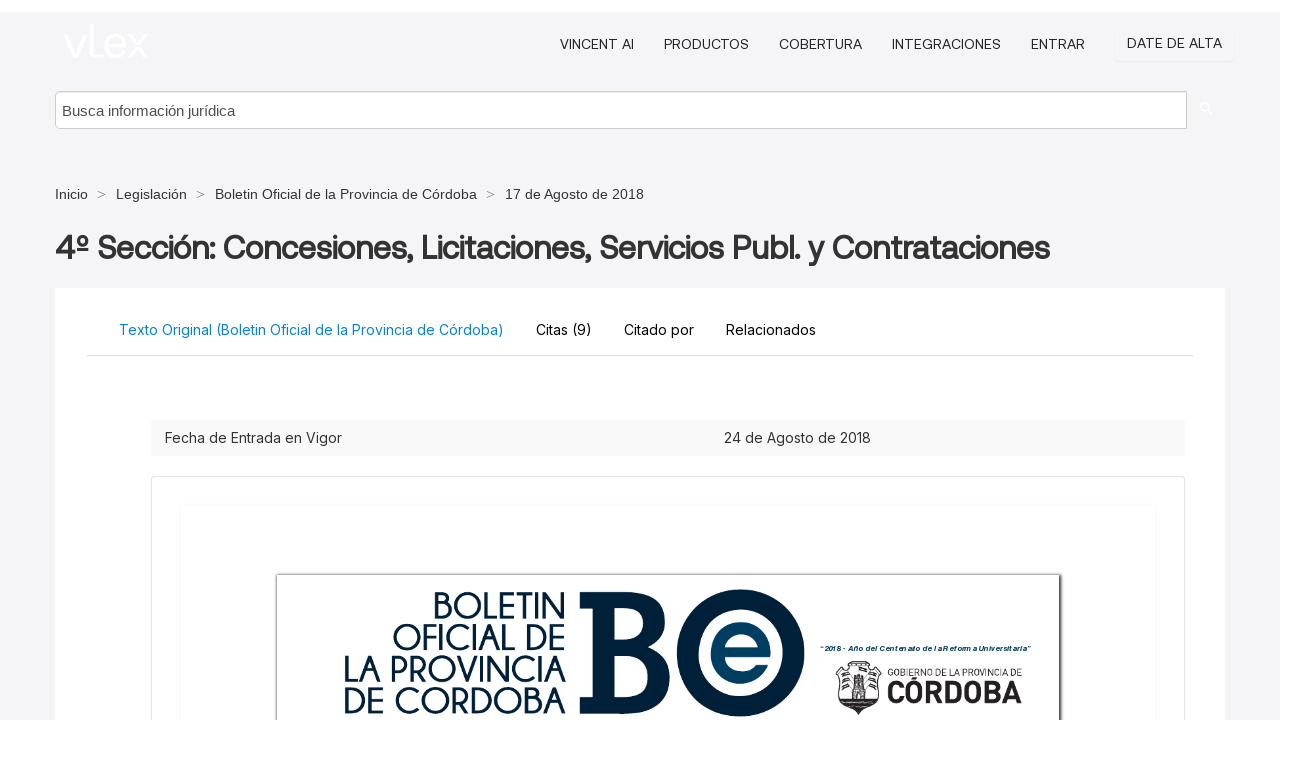

--- FILE ---
content_type: text/html; charset=utf-8
request_url: https://ar.vlex.com/vid/4-seccion-concesiones-licitaciones-737345845
body_size: 39460
content:
<!DOCTYPE html>
<html lang="es">
    <head>
        
        <link rel="preload" href="https://1601957106.rsc.cdn77.org/stylesheets/font/vLex.woff" as="font" type="font/woff" crossorigin>
        
        <!-- Google Tag Manager -->
        <script>(function(w,d,s,l,i){w[l]=w[l]||[];w[l].push({'gtm.start':
        new Date().getTime(),event:'gtm.js'});var f=d.getElementsByTagName(s)[0],
        j=d.createElement(s),dl=l!='dataLayer'?'&l='+l:'';j.defer=true;j.src=
        'https://www.googletagmanager.com/gtm.js?id='+i+dl;f.parentNode.insertBefore(j,f);
        })(window,document,'script','dataLayer','GTM-PJMJX5');</script>
        <!-- End Google Tag Manager -->
        
        <link rel="icon" media="(prefers-color-scheme: light)" href="https://1601957106.rsc.cdn77.org/facade-img/favicon-light.svg?t=1757904957163" />
        <link rel="icon" media="(prefers-color-scheme: dark)" href="https://1601957106.rsc.cdn77.org/facade-img/favicon-dark.svg?t=1757904957163" />
        <!--[if lte IE 9]>
                <script src="https://1601957106.rsc.cdn77.org/js/polyfill.js?t=1757904957163"></script>
        <![endif]-->
        <script>
            // Object.assign polyfill for IE11
            if (typeof Object.assign != 'function') {
                // Must be writable: true, enumerable: false, configurable: true
                Object.defineProperty(Object, "assign", {
                    value: function assign(target, varArgs) { // .length of function is 2
                        'use strict';
                        if (target == null) { // TypeError if undefined or null
                            throw new TypeError('Cannot convert undefined or null to object');
                        }

                        var to = Object(target);
                
                        for (var index = 1; index < arguments.length; index++) {
                            var nextSource = arguments[index];
                    
                            if (nextSource != null) { // Skip over if undefined or null
                                for (var nextKey in nextSource) {
                                    // Avoid bugs when hasOwnProperty is shadowed
                                    if (Object.prototype.hasOwnProperty.call(nextSource, nextKey)) {
                                        to[nextKey] = nextSource[nextKey];
                                    }
                                }
                            }
                        }
                        return to;
                    },
                    writable: true,
                    configurable: true
                });
            }
        </script>

        <meta http-equiv="Content-Type" content="text/html; charset=UTF-8">
        <meta charset="utf-8">


        
            <meta property="fb:app_id" content="358097329875" />
        <meta property="og:site_name" content="vLex"/>
                <meta property="og:url" content="https://ar.vlex.com/vid/4-seccion-concesiones-licitaciones-737345845"/>
        
        <meta property="og:type" content="article"/>
        
            <meta property="og:title" content="4º Sección: Concesiones, Licitaciones, Servicios Publ. y Contrataciones"/>
        
            <meta property="og:image" content="http://ar.vlex.com/facade-img/meta-og.png" />
        
        
            <meta name="twitter:image" content="http://ar.vlex.com/facade-img/meta-og.png" />

        <meta content="Law" name="classification">



        <title>4º Sección: Concesiones, Licitaciones, Servicios Publ. y Contrataciones - vLex Argentina
        </title>

        <meta name="viewport" content="width=device-width, initial-scale=1.0">
            <meta name="description" content="4 Secci n Concesiones, Licitaciones, Servicios Publ y Contrataciones">
            <meta content="es" http-equiv="content-language">


            <meta name="robots" content="index,follow" />
            <meta name="googlebot" content="index,follow" />
        <meta name="title" content="4º Sección: Concesiones, Licitaciones, Servicios Publ. y Contrataciones - vLex Argentina - vLex" />
                <link rel="canonical" href="https://ar.vlex.com/vid/4-seccion-concesiones-licitaciones-737345845"/>

        

        <script async src="https://www.googletagmanager.com/gtag/js?id=GA_MEASUREMENT_ID"></script>
        <script>
            window.dataLayer = window.dataLayer || [];
            function gtag() { dataLayer.push(arguments); }
            gtag('js', new Date());
        
            // Provide the IDs of the GA4 properties you want to track.
                gtag('config', 'G-SC31NQTY4N', { cookieDomain: 'none', name: 'AR'});
        
        
        
        
            var sendNoBounceEvent = function(time) {
            setTimeout(function() {
                gtag('event', 'Over ' + time + ' seconds', {
                'event_category': 'NoBounce'
                });
            }, time * 1000);
            };
        
            sendNoBounceEvent(30);
            sendNoBounceEvent(60);
            sendNoBounceEvent(120);
            sendNoBounceEvent(180);
        
            function gaAll() {
                var args = arguments;
                gtag('get', 'conversion_linker', function(result) {
                    var trackers = result.creationData;
                    for (var i = 0; i < trackers.length; i++) {
                    var cloned_args = Array.prototype.slice.call(args, 0);
                    cloned_args[0] = trackers[i].name + "." + args[0];
                    gtag.apply(this, cloned_args);
                    }
                });
            }
        </script>
        	<link href="https://1601957106.rsc.cdn77.org/stylesheets/facade-min.css?t=1757904957163" rel="stylesheet">
        

        <!--[if lt IE 9]>
            <script src="https://1601957106.rsc.cdn77.org/js/html5.js?t=1757904957163"></script>
            <script src="https://1601957106.rsc.cdn77.org/js/ie8.js?t=1757904957163"></script>
            <link href="https://1601957106.rsc.cdn77.org/stylesheets/ie8css/css.css?t=1757904957163" rel="stylesheet">
            <link href="https://1601957106.rsc.cdn77.org/stylesheets/ie8css/vlex.css?t=1757904957163" rel="stylesheet">
        <![endif]-->

        <!--[if lte IE 9]>
            <script src="https://1601957106.rsc.cdn77.org/js/placeholder_ie.js?t=1757904957163"></script>
        <![endif]-->

        <!-- ClickTale Top part -->
        <script type="text/javascript">
            var WRInitTime=(new Date()).getTime();
        </script>
        <!-- ClickTale end of Top part -->
        <script type="application/ld+json">{"@context":"https://schema.org","@type":"BreadcrumbList","itemListElement":[{"@type":"ListItem","position":"1","name":"Inicio","item":"https://ar.vlex.com"},{"@type":"ListItem","position":2,"name":"Legislación","item":"https://ar.vlex.com/libraries/legislacion-argentina-25"},{"@type":"ListItem","position":3,"name":"Boletin Oficial de la Provincia de Córdoba","item":"http://ar.vlex.com/source/boletin-oficial-provincia-cordoba-2139"},{"@type":"ListItem","position":4,"name":"17 de Agosto de 2018","item":"http://ar.vlex.com/source/boletin-oficial-provincia-cordoba-2139/issue/2018/08/17"}]}</script>
    </head>

    <body class="page page-index vid  "  data-webapp-path='%2Fvid%2F737345845'  data-country="AR" >

        <!-- Google Tag Manager (noscript) -->
        <noscript><iframe src="https://www.googletagmanager.com/ns.html?id=GTM-PJMJX5"
        height="0" width="0" style="display:none;visibility:hidden"></iframe></noscript>
        <!-- End Google Tag Manager (noscript) -->

        <div class="hide
             vid
            
            
            "
            id="page_attr" 
             data-webapp-path='%2Fvid%2F737345845' 
             data-country="AR"
             content_type='6' 
            data-locale='es'>
        </div>

            <span id="webapp-path-tk" data-pb-webapp-path='null' class="hide"></span>

            <div id="navigation" class="wrapper ">
              <div class="navbar  navbar-static-top">
                <!--Header & Branding region-->
                <div class="header">
                  <div class="header-inner container">
                    <div class="row-fluid header-nav-container">
                      <div class="span3 to-home">
                        <a href="/">
                          <!--branding/logo-->
                          <span class="brand logo" title="Home" style="display: flex; align-items: center; margin-bottom: 5px;">
                            <img src="https://1601957106.rsc.cdn77.org/facade-img/vLex-logo.svg?t=1757904957163" title="vLex Argentina" alt="vLex Argentina" />
                            
                          </span>
                      </div>
                      <div class="span9 form-holder">
                        <div>
                          <div class="menu-toggle" onclick="$('.nav-menu').toggleClass('nav-menu--open', 500); $(this).toggleClass('open');">
                            <div class="hamburger"></div>
                          </div>
                          <ul class="nav-menu">
                              <li><a href="//latam.vlex.com/vincent-ai" rel="nofollow">VINCENT AI</a></li>
                           
            
                              <li><a href="//latam.vlex.com/plans" rel="nofollow">Productos</a></li>
                            
                              <li><a href="//ar.vlex.com" rel="nofollow">Cobertura</a></li>
            
                           
                              <li><a href="//latam.vlex.com/integrations" rel="nofollow">Integraciones</a></li>
                           
                            <li><a href="https://login.vlex.com?next_webapp_url=%2Fvid%2F737345845" rel="nofollow">Entrar</a></li>
                          
                            <li>
                              <a href="/freetrial/signup/AR?webapp_path=%2Fvid%2F737345845" class="btn signup" rel="nofollow">
                                Date de alta
                              </a>
                            </li>
                          </ul>
                          
            
                        </div>
                      </div>
                    </div>
                  </div>
                </div>
                <div class="head-container-searchbar">
                  <div class="form-inline search-form">
                    <form onsubmit="return validate_search(this);" method="get" action="/search" enctype="multipart/form-data" class="onsubmit-search">
                      <input class='placeholder search-input-subheader' type="text" name="q" id="searchinfo" placeholder="Busca información jurídica" required />
                      <button type="submit" class="btn btn-header search-button-subheader"><i class="icon-Buscador"></i></button>
                    </form>
                  </div>
                </div>
              </div>
            </div>
		<vlex-design-system>
        
<div id="content" class="seoArea">
    <div class="container extended block-net">
        <div class="container">
            <div>
            </div>

            
            <ul class="breadcrumb">
            	<li>
            		<a href="/">
            			<span>
            					Inicio
            			</span>
            		</a>
            	</li>
            
            		<li>
            			<a href="https://ar.vlex.com/libraries/legislacion-argentina-25">
            				<span>Legislación</span>
            			</a>
            		</li>
            		<li>
            			<a href="https://ar.vlex.com/source/boletin-oficial-provincia-cordoba-2139">
            				<span>Boletin Oficial de la Provincia de Córdoba</span>
            			</a>
            		</li>
            		<li>
            			<a href="https://ar.vlex.com/source/boletin-oficial-provincia-cordoba-2139/issue/2018/08/17">
            				<span>17 de Agosto de 2018</span>
            			</a>
            		</li>
            </ul>
            <h1 style="margin-top: 24px; margin-bottom: 16px;"><strong style="font-family: 'Aeonik'; font-size: 32px;">4º Sección: Concesiones, Licitaciones, Servicios Publ. y Contrataciones</strong></h1>

            <div class="row">
                <div class="nav nav-tabs-no-margin">
                    <div class="nav-tabs">
                                    <tab-item class="nav nav-item nav-link internal-tab
                                         active
                                        "
                                         id="default-tab">

                                        <span>Texto Original (Boletin Oficial de la Provincia de Córdoba)</span>
                                    </tab-item>

                            <tab-item class="nav nav-item nav-link internal-tab" id="cited-authorities">
                                <span>Citas <span>(9)</span></span>
                            </tab-item>
                            <tab-item class="nav nav-item nav-link internal-tab" id="cited-in">
                                <span>Citado por</span>
                            </tab-item>
                        <tab-item class="nav nav-item nav-link internal-tab" id="related">
                            <span>Relacionados</span>
                        </tab-item>
                    </div>
                </div>

                <div id="default-tab-main-content" class="tab-content">
                    <div>
                        <div id="main-content" class="abovebox bg_white clearfix left-content-area">
                
                                <table class='table table-striped' style="font-family: 'Inter Variable';">
                                        <tr><td style="color: #333333;">Fecha de Entrada en Vigor</td><td style="color: #333333;">24 de Agosto de 2018</td></tr>
                                </table>
                
                
                
                
                            <div class="container-preview">
                                <div class="content-content clearfix preview-style ">
                                    <div class="inset-ad" style='float: right;margin-left: 2em;'>
                                            <div class="hidden-phone">
                                            </div>
                                    </div>
                
                                    <!-- we do this because if we have show_navigation_index set to true we do not
                                        show the TOC in the sidebar, so we want to keep showing it here -->
                
                                    <div>
                                        <div><div class="content"><div class="html-children"><div><div id="pdf-container" style="width: 782px"><style type="text/css">@media screen{}@media print{@page {margin:0;}.d{display:none;}}.pf{position:relative;background-color:white;overflow:hidden;margin:0;border:0;}.pc{position:absolute;border:0;padding:0;margin:0;top:0;left:0;width:100%;height:100%;overflow:hidden;display:block;transform-origin:0 0;-ms-transform-origin:0 0;-webkit-transform-origin:0 0;}.pc.opened{display:block;}.bf{position:absolute;border:0;margin:0;top:0;bottom:0;width:100%;height:100%;-ms-user-select:none;-moz-user-select:none;-webkit-user-select:none;user-select:none;}.bi{position:absolute;border:0;margin:0;-ms-user-select:none;-moz-user-select:none;-webkit-user-select:none;user-select:none;}@media print{.pf{margin:0;box-shadow:none;page-break-after:always;page-break-inside:avoid;}@-moz-document url-prefix(){.pf{overflow:visible;border:1px solid #fff;}.pc{overflow:visible;}}}.c{position:absolute;border:0;padding:0;margin:0;overflow:hidden;display:block;}.t{position:absolute;white-space:pre;font-size:1px;transform-origin:0 100%;-ms-transform-origin:0 100%;-webkit-transform-origin:0 100%;unicode-bidi:bidi-override;-moz-font-feature-settings:"liga" 0;}.t:after{content:'';}.t:before{content:'';display:inline-block;}.t span{position:relative;unicode-bidi:bidi-override;}._{display:inline-block;color:transparent;z-index:-1;}.pi{display:none;}.d{position:absolute;transform-origin:0 100%;-ms-transform-origin:0 100%;-webkit-transform-origin:0 100%;}.it{border:0;background-color:rgba(255,255,255,0.0);}.ir:hover{cursor:pointer;}@media screen{#outline{font-family:Georgia,Times,"Times New Roman",serif;font-size:13px;margin:2em 1em;}#outline ul{padding:0;}#outline li{list-style-type:none;margin:1em 0;}#outline li>ul{margin-left:1em;}#outline a,#outline a:visited,#outline a:hover,#outline a:active{line-height:1.2;color:#e8e8e8;text-overflow:ellipsis;white-space:nowrap;text-decoration:none;display:block;overflow:hidden;outline:0;}#outline a:hover{color:#0cf;}.pf{margin:13px auto;box-shadow:1px 1px 3px 1px #333;border-collapse:separate;}.pc.opened{-webkit-animation:fadein 100ms;animation:fadein 100ms;}}.ff0{font-family:sans-serif;visibility:hidden;}@font-face{font-family:ff1;src:url(https://icbg.s3.us-east-1.amazonaws.com/media/MM4/XPZ/MM4XPZ3VZ9PiSSUa3BsQhsm6S%2BfTzbpn0oKfzdlS0xhvM%3D?X-Amz-Algorithm=AWS4-HMAC-SHA256&X-Amz-Credential=ASIA5PHC3MTPXV26Y5R3%2F20251110%2Fus-east-1%2Fs3%2Faws4_request&X-Amz-Date=20251110T005813Z&X-Amz-Expires=3600&X-Amz-Security-Token=IQoJb3JpZ2luX2VjEC4aCXVzLWVhc3QtMSJIMEYCIQDmo76iKsTFaPJQuMEQAMxmZ%2FqneZy4Qvemc2kujs0TdQIhALX%2BG0WuHfy3GPlip%2B4Gl2wxSVF06XxktzNbnqi32Qx7KrwFCPf%2F%2F%2F%2F%2F%2F%2F%2F%2F%2FwEQABoMOTI2MDQxMjAzOTM1IgwDpjfYr22RVERk6AQqkAU3CM3%2Fvyys4%2Bbt4%2FAoOWo7cKsX5X6XWra66Hhe2fKw9MEzA36%2FzcYncledzSMFWv1%2FhCApEBkbKM3m8kXoqYG%2Brett%2F%2BPyGmqKzmnxVbAQJywmutzbxzEciWC5iv5j8iohRK88fX6xXi%2BKu4Re7gwKeQlkiExjxj%2BJGWPN0cMQH4rFzwpe87t49%2FRu5sJGJWz44t4sZR6%2BMJJ%2BzQoq6VohM%2BWeWUDqhJC633afmqFY8LxUmYNtBWVAXCoEEkYRW%2BCLaoJk4BY5f2eXi6qXRg7n%2FsTF9aI3r8hKOOuGmKLgdKhdZiiwVS8m6TpOHUUGeKn9P1D%2Bv%2FSSlGG0%2BW7vKiLa78uhLYwpSW1YmYn7are0QbyY3m9jktGyQXnMSlFM%2BTfKiLNC387sSCg7l%2BsSM7XxF3X71UO7%2BZnmQc6qPx32yOnkSYP7kRB%2BiCXYcRDV%2BP0s%2BKO%2BOFZe%2FUSSgOz5yW0tXQAxXmEoWk%2BIIR89Oix%2B0lAj8jP%2Bv%2BdpiEYTmDfZAtNqWTI%2F0NWC9qevTOxPw%2Fv0Wm9pqoRJLoHzhL9B%2BwnvagEoGe9PzS1TjUIEisOeLuG98XAAUt3BTV7cYs3Jn69YotDUbCyzOeSMNuVKaDV6Z3CRpiyPmi4jsy9Y84%2BhdDugxsb8ClMrRQiWvFMEndW7ye%2FbOaWa0BG4vxr%2B5DSACCS5oL1g34PGtiLk0WDnmdyNsf99YmFZOhwM3i2%2BgoG84Wg3mXldOHQlqwlg5846VuW4gfjS20y%2F1dCbyGD6KqHM2N2M0T6LDIxk5q%2Bdp9yubAdswulPA2WNvmHOU7QpcSDGXvTV1VFW3aFiv6Fh5bUFzIQPAjBrOtBknvJhjvzr%2Bs8ikwFYv7%2BOd8jYGMoYITDYncTIBjqwAQT17OQadV17bSIuLCO3PMM0Z1%2F%2FA%2BsMAEz2aUvNS%2FVz407xxhmdYC1oaLR7Xcz5oTpmJDiPvkXRt%2BA%2FRZNgICsNHsFV79sfwJpxmYPy8jAZPnspB6XILB3BryEwvKX5jQG4SQtEJ0%2FEplyy4MY9eL%2BZs4Mqq%2BhuJCJ%2BJtXmWLtE%2BV1ED%2FrjMbi1IcClDv0ZLLpT%2BjMj4EM2YRSnU%2FkBsg83uuHcDqjr%2BhE%2Bqvvo61dQ&X-Amz-SignedHeaders=host&X-Amz-Signature=9b7239a9d2692093cd64dbafe3b6bbc39399da7fd5c69248409053fabe93ab29)format("woff");}.ff1{font-family:ff1;line-height:1.150000;font-style:normal;font-weight:normal;visibility:visible;}@font-face{font-family:ff2;src:url(https://icbg.s3.us-east-1.amazonaws.com/media/MMZ/it6/MMZit6DqsJb8slHF1G751PW%2B1MY0q24Z/kB2ZEhu/OqV0%3D?X-Amz-Algorithm=AWS4-HMAC-SHA256&X-Amz-Credential=ASIA5PHC3MTPXV26Y5R3%2F20251110%2Fus-east-1%2Fs3%2Faws4_request&X-Amz-Date=20251110T005813Z&X-Amz-Expires=3600&X-Amz-Security-Token=IQoJb3JpZ2luX2VjEC4aCXVzLWVhc3QtMSJIMEYCIQDmo76iKsTFaPJQuMEQAMxmZ%2FqneZy4Qvemc2kujs0TdQIhALX%2BG0WuHfy3GPlip%2B4Gl2wxSVF06XxktzNbnqi32Qx7KrwFCPf%2F%2F%2F%2F%2F%2F%2F%2F%2F%2FwEQABoMOTI2MDQxMjAzOTM1IgwDpjfYr22RVERk6AQqkAU3CM3%2Fvyys4%2Bbt4%2FAoOWo7cKsX5X6XWra66Hhe2fKw9MEzA36%2FzcYncledzSMFWv1%2FhCApEBkbKM3m8kXoqYG%2Brett%2F%2BPyGmqKzmnxVbAQJywmutzbxzEciWC5iv5j8iohRK88fX6xXi%2BKu4Re7gwKeQlkiExjxj%2BJGWPN0cMQH4rFzwpe87t49%2FRu5sJGJWz44t4sZR6%2BMJJ%2BzQoq6VohM%2BWeWUDqhJC633afmqFY8LxUmYNtBWVAXCoEEkYRW%2BCLaoJk4BY5f2eXi6qXRg7n%2FsTF9aI3r8hKOOuGmKLgdKhdZiiwVS8m6TpOHUUGeKn9P1D%2Bv%2FSSlGG0%2BW7vKiLa78uhLYwpSW1YmYn7are0QbyY3m9jktGyQXnMSlFM%2BTfKiLNC387sSCg7l%2BsSM7XxF3X71UO7%2BZnmQc6qPx32yOnkSYP7kRB%2BiCXYcRDV%2BP0s%2BKO%2BOFZe%2FUSSgOz5yW0tXQAxXmEoWk%2BIIR89Oix%2B0lAj8jP%2Bv%2BdpiEYTmDfZAtNqWTI%2F0NWC9qevTOxPw%2Fv0Wm9pqoRJLoHzhL9B%2BwnvagEoGe9PzS1TjUIEisOeLuG98XAAUt3BTV7cYs3Jn69YotDUbCyzOeSMNuVKaDV6Z3CRpiyPmi4jsy9Y84%2BhdDugxsb8ClMrRQiWvFMEndW7ye%2FbOaWa0BG4vxr%2B5DSACCS5oL1g34PGtiLk0WDnmdyNsf99YmFZOhwM3i2%2BgoG84Wg3mXldOHQlqwlg5846VuW4gfjS20y%2F1dCbyGD6KqHM2N2M0T6LDIxk5q%2Bdp9yubAdswulPA2WNvmHOU7QpcSDGXvTV1VFW3aFiv6Fh5bUFzIQPAjBrOtBknvJhjvzr%2Bs8ikwFYv7%2BOd8jYGMoYITDYncTIBjqwAQT17OQadV17bSIuLCO3PMM0Z1%2F%2FA%2BsMAEz2aUvNS%2FVz407xxhmdYC1oaLR7Xcz5oTpmJDiPvkXRt%2BA%2FRZNgICsNHsFV79sfwJpxmYPy8jAZPnspB6XILB3BryEwvKX5jQG4SQtEJ0%2FEplyy4MY9eL%2BZs4Mqq%2BhuJCJ%2BJtXmWLtE%2BV1ED%2FrjMbi1IcClDv0ZLLpT%2BjMj4EM2YRSnU%2FkBsg83uuHcDqjr%2BhE%2Bqvvo61dQ&X-Amz-SignedHeaders=host&X-Amz-Signature=0d7022f00ffc16b885df0e003013298eacef3446bf0f6fc337dab20ba74bea09)format("woff");}.ff2{font-family:ff2;line-height:0.711000;font-style:normal;font-weight:normal;visibility:visible;}@font-face{font-family:ff3;src:url(https://icbg.s3.us-east-1.amazonaws.com/media/MMR/A/S/MMRA/SgsOCgDZI%2B8MTX3QyrNnXOw3z85JsBiWOEtRCaTg%3D?X-Amz-Algorithm=AWS4-HMAC-SHA256&X-Amz-Credential=ASIA5PHC3MTPXV26Y5R3%2F20251110%2Fus-east-1%2Fs3%2Faws4_request&X-Amz-Date=20251110T005813Z&X-Amz-Expires=3600&X-Amz-Security-Token=IQoJb3JpZ2luX2VjEC4aCXVzLWVhc3QtMSJIMEYCIQDmo76iKsTFaPJQuMEQAMxmZ%2FqneZy4Qvemc2kujs0TdQIhALX%2BG0WuHfy3GPlip%2B4Gl2wxSVF06XxktzNbnqi32Qx7KrwFCPf%2F%2F%2F%2F%2F%2F%2F%2F%2F%2FwEQABoMOTI2MDQxMjAzOTM1IgwDpjfYr22RVERk6AQqkAU3CM3%2Fvyys4%2Bbt4%2FAoOWo7cKsX5X6XWra66Hhe2fKw9MEzA36%2FzcYncledzSMFWv1%2FhCApEBkbKM3m8kXoqYG%2Brett%2F%2BPyGmqKzmnxVbAQJywmutzbxzEciWC5iv5j8iohRK88fX6xXi%2BKu4Re7gwKeQlkiExjxj%2BJGWPN0cMQH4rFzwpe87t49%2FRu5sJGJWz44t4sZR6%2BMJJ%2BzQoq6VohM%2BWeWUDqhJC633afmqFY8LxUmYNtBWVAXCoEEkYRW%2BCLaoJk4BY5f2eXi6qXRg7n%2FsTF9aI3r8hKOOuGmKLgdKhdZiiwVS8m6TpOHUUGeKn9P1D%2Bv%2FSSlGG0%2BW7vKiLa78uhLYwpSW1YmYn7are0QbyY3m9jktGyQXnMSlFM%2BTfKiLNC387sSCg7l%2BsSM7XxF3X71UO7%2BZnmQc6qPx32yOnkSYP7kRB%2BiCXYcRDV%2BP0s%2BKO%2BOFZe%2FUSSgOz5yW0tXQAxXmEoWk%2BIIR89Oix%2B0lAj8jP%2Bv%2BdpiEYTmDfZAtNqWTI%2F0NWC9qevTOxPw%2Fv0Wm9pqoRJLoHzhL9B%2BwnvagEoGe9PzS1TjUIEisOeLuG98XAAUt3BTV7cYs3Jn69YotDUbCyzOeSMNuVKaDV6Z3CRpiyPmi4jsy9Y84%2BhdDugxsb8ClMrRQiWvFMEndW7ye%2FbOaWa0BG4vxr%2B5DSACCS5oL1g34PGtiLk0WDnmdyNsf99YmFZOhwM3i2%2BgoG84Wg3mXldOHQlqwlg5846VuW4gfjS20y%2F1dCbyGD6KqHM2N2M0T6LDIxk5q%2Bdp9yubAdswulPA2WNvmHOU7QpcSDGXvTV1VFW3aFiv6Fh5bUFzIQPAjBrOtBknvJhjvzr%2Bs8ikwFYv7%2BOd8jYGMoYITDYncTIBjqwAQT17OQadV17bSIuLCO3PMM0Z1%2F%2FA%2BsMAEz2aUvNS%2FVz407xxhmdYC1oaLR7Xcz5oTpmJDiPvkXRt%2BA%2FRZNgICsNHsFV79sfwJpxmYPy8jAZPnspB6XILB3BryEwvKX5jQG4SQtEJ0%2FEplyy4MY9eL%2BZs4Mqq%2BhuJCJ%2BJtXmWLtE%2BV1ED%2FrjMbi1IcClDv0ZLLpT%2BjMj4EM2YRSnU%2FkBsg83uuHcDqjr%2BhE%2Bqvvo61dQ&X-Amz-SignedHeaders=host&X-Amz-Signature=4e1a1b7413a4bb887c9cd2663edbe6783c4eaa94a99b3950e3359f256dc01820)format("woff");}.ff3{font-family:ff3;line-height:1.149000;font-style:normal;font-weight:normal;visibility:visible;}@font-face{font-family:ff4;src:url(https://icbg.s3.us-east-1.amazonaws.com/media/MM4/xzK/MM4xzKNUicpYFTw0lYqyUIq%2BixRmGWP1h5hQ0JGIO4%2BFo%3D?X-Amz-Algorithm=AWS4-HMAC-SHA256&X-Amz-Credential=ASIA5PHC3MTPXV26Y5R3%2F20251110%2Fus-east-1%2Fs3%2Faws4_request&X-Amz-Date=20251110T005813Z&X-Amz-Expires=3600&X-Amz-Security-Token=IQoJb3JpZ2luX2VjEC4aCXVzLWVhc3QtMSJIMEYCIQDmo76iKsTFaPJQuMEQAMxmZ%2FqneZy4Qvemc2kujs0TdQIhALX%2BG0WuHfy3GPlip%2B4Gl2wxSVF06XxktzNbnqi32Qx7KrwFCPf%2F%2F%2F%2F%2F%2F%2F%2F%2F%2FwEQABoMOTI2MDQxMjAzOTM1IgwDpjfYr22RVERk6AQqkAU3CM3%2Fvyys4%2Bbt4%2FAoOWo7cKsX5X6XWra66Hhe2fKw9MEzA36%2FzcYncledzSMFWv1%2FhCApEBkbKM3m8kXoqYG%2Brett%2F%2BPyGmqKzmnxVbAQJywmutzbxzEciWC5iv5j8iohRK88fX6xXi%2BKu4Re7gwKeQlkiExjxj%2BJGWPN0cMQH4rFzwpe87t49%2FRu5sJGJWz44t4sZR6%2BMJJ%2BzQoq6VohM%2BWeWUDqhJC633afmqFY8LxUmYNtBWVAXCoEEkYRW%2BCLaoJk4BY5f2eXi6qXRg7n%2FsTF9aI3r8hKOOuGmKLgdKhdZiiwVS8m6TpOHUUGeKn9P1D%2Bv%2FSSlGG0%2BW7vKiLa78uhLYwpSW1YmYn7are0QbyY3m9jktGyQXnMSlFM%2BTfKiLNC387sSCg7l%2BsSM7XxF3X71UO7%2BZnmQc6qPx32yOnkSYP7kRB%2BiCXYcRDV%2BP0s%2BKO%2BOFZe%2FUSSgOz5yW0tXQAxXmEoWk%2BIIR89Oix%2B0lAj8jP%2Bv%2BdpiEYTmDfZAtNqWTI%2F0NWC9qevTOxPw%2Fv0Wm9pqoRJLoHzhL9B%2BwnvagEoGe9PzS1TjUIEisOeLuG98XAAUt3BTV7cYs3Jn69YotDUbCyzOeSMNuVKaDV6Z3CRpiyPmi4jsy9Y84%2BhdDugxsb8ClMrRQiWvFMEndW7ye%2FbOaWa0BG4vxr%2B5DSACCS5oL1g34PGtiLk0WDnmdyNsf99YmFZOhwM3i2%2BgoG84Wg3mXldOHQlqwlg5846VuW4gfjS20y%2F1dCbyGD6KqHM2N2M0T6LDIxk5q%2Bdp9yubAdswulPA2WNvmHOU7QpcSDGXvTV1VFW3aFiv6Fh5bUFzIQPAjBrOtBknvJhjvzr%2Bs8ikwFYv7%2BOd8jYGMoYITDYncTIBjqwAQT17OQadV17bSIuLCO3PMM0Z1%2F%2FA%2BsMAEz2aUvNS%2FVz407xxhmdYC1oaLR7Xcz5oTpmJDiPvkXRt%2BA%2FRZNgICsNHsFV79sfwJpxmYPy8jAZPnspB6XILB3BryEwvKX5jQG4SQtEJ0%2FEplyy4MY9eL%2BZs4Mqq%2BhuJCJ%2BJtXmWLtE%2BV1ED%2FrjMbi1IcClDv0ZLLpT%2BjMj4EM2YRSnU%2FkBsg83uuHcDqjr%2BhE%2Bqvvo61dQ&X-Amz-SignedHeaders=host&X-Amz-Signature=b3e7d6186db58e697a621a9f0a7de5e2388c4edce73a7e37218e47d671e79c2a)format("woff");}.ff4{font-family:ff4;line-height:1.150000;font-style:normal;font-weight:normal;visibility:visible;}@font-face{font-family:ff5;src:url(https://icbg.s3.us-east-1.amazonaws.com/media/MMZ/it6/MMZit6DqsJb8slHF1G751PW%2B1MY0q24Z/kB2ZEhu/OqV0%3D?X-Amz-Algorithm=AWS4-HMAC-SHA256&X-Amz-Credential=ASIA5PHC3MTPXV26Y5R3%2F20251110%2Fus-east-1%2Fs3%2Faws4_request&X-Amz-Date=20251110T005813Z&X-Amz-Expires=3600&X-Amz-Security-Token=IQoJb3JpZ2luX2VjEC4aCXVzLWVhc3QtMSJIMEYCIQDmo76iKsTFaPJQuMEQAMxmZ%2FqneZy4Qvemc2kujs0TdQIhALX%2BG0WuHfy3GPlip%2B4Gl2wxSVF06XxktzNbnqi32Qx7KrwFCPf%2F%2F%2F%2F%2F%2F%2F%2F%2F%2FwEQABoMOTI2MDQxMjAzOTM1IgwDpjfYr22RVERk6AQqkAU3CM3%2Fvyys4%2Bbt4%2FAoOWo7cKsX5X6XWra66Hhe2fKw9MEzA36%2FzcYncledzSMFWv1%2FhCApEBkbKM3m8kXoqYG%2Brett%2F%2BPyGmqKzmnxVbAQJywmutzbxzEciWC5iv5j8iohRK88fX6xXi%2BKu4Re7gwKeQlkiExjxj%2BJGWPN0cMQH4rFzwpe87t49%2FRu5sJGJWz44t4sZR6%2BMJJ%2BzQoq6VohM%2BWeWUDqhJC633afmqFY8LxUmYNtBWVAXCoEEkYRW%2BCLaoJk4BY5f2eXi6qXRg7n%2FsTF9aI3r8hKOOuGmKLgdKhdZiiwVS8m6TpOHUUGeKn9P1D%2Bv%2FSSlGG0%2BW7vKiLa78uhLYwpSW1YmYn7are0QbyY3m9jktGyQXnMSlFM%2BTfKiLNC387sSCg7l%2BsSM7XxF3X71UO7%2BZnmQc6qPx32yOnkSYP7kRB%2BiCXYcRDV%2BP0s%2BKO%2BOFZe%2FUSSgOz5yW0tXQAxXmEoWk%2BIIR89Oix%2B0lAj8jP%2Bv%2BdpiEYTmDfZAtNqWTI%2F0NWC9qevTOxPw%2Fv0Wm9pqoRJLoHzhL9B%2BwnvagEoGe9PzS1TjUIEisOeLuG98XAAUt3BTV7cYs3Jn69YotDUbCyzOeSMNuVKaDV6Z3CRpiyPmi4jsy9Y84%2BhdDugxsb8ClMrRQiWvFMEndW7ye%2FbOaWa0BG4vxr%2B5DSACCS5oL1g34PGtiLk0WDnmdyNsf99YmFZOhwM3i2%2BgoG84Wg3mXldOHQlqwlg5846VuW4gfjS20y%2F1dCbyGD6KqHM2N2M0T6LDIxk5q%2Bdp9yubAdswulPA2WNvmHOU7QpcSDGXvTV1VFW3aFiv6Fh5bUFzIQPAjBrOtBknvJhjvzr%2Bs8ikwFYv7%2BOd8jYGMoYITDYncTIBjqwAQT17OQadV17bSIuLCO3PMM0Z1%2F%2FA%2BsMAEz2aUvNS%2FVz407xxhmdYC1oaLR7Xcz5oTpmJDiPvkXRt%2BA%2FRZNgICsNHsFV79sfwJpxmYPy8jAZPnspB6XILB3BryEwvKX5jQG4SQtEJ0%2FEplyy4MY9eL%2BZs4Mqq%2BhuJCJ%2BJtXmWLtE%2BV1ED%2FrjMbi1IcClDv0ZLLpT%2BjMj4EM2YRSnU%2FkBsg83uuHcDqjr%2BhE%2Bqvvo61dQ&X-Amz-SignedHeaders=host&X-Amz-Signature=0d7022f00ffc16b885df0e003013298eacef3446bf0f6fc337dab20ba74bea09)format("woff");}.ff5{font-family:ff5;line-height:0.711000;font-style:normal;font-weight:normal;visibility:visible;}@font-face{font-family:ff6;src:url(https://icbg.s3.us-east-1.amazonaws.com/media/MM1/lI2/MM1lI2sJPCNPwPBRS%2BzLdgpuGjwY6slZO8qT4Ygr/9SAQ%3D?X-Amz-Algorithm=AWS4-HMAC-SHA256&X-Amz-Credential=ASIA5PHC3MTPXV26Y5R3%2F20251110%2Fus-east-1%2Fs3%2Faws4_request&X-Amz-Date=20251110T005813Z&X-Amz-Expires=3600&X-Amz-Security-Token=IQoJb3JpZ2luX2VjEC4aCXVzLWVhc3QtMSJIMEYCIQDmo76iKsTFaPJQuMEQAMxmZ%2FqneZy4Qvemc2kujs0TdQIhALX%2BG0WuHfy3GPlip%2B4Gl2wxSVF06XxktzNbnqi32Qx7KrwFCPf%2F%2F%2F%2F%2F%2F%2F%2F%2F%2FwEQABoMOTI2MDQxMjAzOTM1IgwDpjfYr22RVERk6AQqkAU3CM3%2Fvyys4%2Bbt4%2FAoOWo7cKsX5X6XWra66Hhe2fKw9MEzA36%2FzcYncledzSMFWv1%2FhCApEBkbKM3m8kXoqYG%2Brett%2F%2BPyGmqKzmnxVbAQJywmutzbxzEciWC5iv5j8iohRK88fX6xXi%2BKu4Re7gwKeQlkiExjxj%2BJGWPN0cMQH4rFzwpe87t49%2FRu5sJGJWz44t4sZR6%2BMJJ%2BzQoq6VohM%2BWeWUDqhJC633afmqFY8LxUmYNtBWVAXCoEEkYRW%2BCLaoJk4BY5f2eXi6qXRg7n%2FsTF9aI3r8hKOOuGmKLgdKhdZiiwVS8m6TpOHUUGeKn9P1D%2Bv%2FSSlGG0%2BW7vKiLa78uhLYwpSW1YmYn7are0QbyY3m9jktGyQXnMSlFM%2BTfKiLNC387sSCg7l%2BsSM7XxF3X71UO7%2BZnmQc6qPx32yOnkSYP7kRB%2BiCXYcRDV%2BP0s%2BKO%2BOFZe%2FUSSgOz5yW0tXQAxXmEoWk%2BIIR89Oix%2B0lAj8jP%2Bv%2BdpiEYTmDfZAtNqWTI%2F0NWC9qevTOxPw%2Fv0Wm9pqoRJLoHzhL9B%2BwnvagEoGe9PzS1TjUIEisOeLuG98XAAUt3BTV7cYs3Jn69YotDUbCyzOeSMNuVKaDV6Z3CRpiyPmi4jsy9Y84%2BhdDugxsb8ClMrRQiWvFMEndW7ye%2FbOaWa0BG4vxr%2B5DSACCS5oL1g34PGtiLk0WDnmdyNsf99YmFZOhwM3i2%2BgoG84Wg3mXldOHQlqwlg5846VuW4gfjS20y%2F1dCbyGD6KqHM2N2M0T6LDIxk5q%2Bdp9yubAdswulPA2WNvmHOU7QpcSDGXvTV1VFW3aFiv6Fh5bUFzIQPAjBrOtBknvJhjvzr%2Bs8ikwFYv7%2BOd8jYGMoYITDYncTIBjqwAQT17OQadV17bSIuLCO3PMM0Z1%2F%2FA%2BsMAEz2aUvNS%2FVz407xxhmdYC1oaLR7Xcz5oTpmJDiPvkXRt%2BA%2FRZNgICsNHsFV79sfwJpxmYPy8jAZPnspB6XILB3BryEwvKX5jQG4SQtEJ0%2FEplyy4MY9eL%2BZs4Mqq%2BhuJCJ%2BJtXmWLtE%2BV1ED%2FrjMbi1IcClDv0ZLLpT%2BjMj4EM2YRSnU%2FkBsg83uuHcDqjr%2BhE%2Bqvvo61dQ&X-Amz-SignedHeaders=host&X-Amz-Signature=afcd8ae7c1ee51ec0171517b2eccc5cd4c6425237a545b9f8821bff32a191d50)format("woff");}.ff6{font-family:ff6;line-height:1.150000;font-style:normal;font-weight:normal;visibility:visible;}@font-face{font-family:ff7;src:url(https://icbg.s3.us-east-1.amazonaws.com/media/MM3/Jxr/MM3JxrvxFisCiA1PlNsdHBaVaOIz12uaHMhAzJmo0m3jk%3D?X-Amz-Algorithm=AWS4-HMAC-SHA256&X-Amz-Credential=ASIA5PHC3MTPXV26Y5R3%2F20251110%2Fus-east-1%2Fs3%2Faws4_request&X-Amz-Date=20251110T005813Z&X-Amz-Expires=3600&X-Amz-Security-Token=IQoJb3JpZ2luX2VjEC4aCXVzLWVhc3QtMSJIMEYCIQDmo76iKsTFaPJQuMEQAMxmZ%2FqneZy4Qvemc2kujs0TdQIhALX%2BG0WuHfy3GPlip%2B4Gl2wxSVF06XxktzNbnqi32Qx7KrwFCPf%2F%2F%2F%2F%2F%2F%2F%2F%2F%2FwEQABoMOTI2MDQxMjAzOTM1IgwDpjfYr22RVERk6AQqkAU3CM3%2Fvyys4%2Bbt4%2FAoOWo7cKsX5X6XWra66Hhe2fKw9MEzA36%2FzcYncledzSMFWv1%2FhCApEBkbKM3m8kXoqYG%2Brett%2F%2BPyGmqKzmnxVbAQJywmutzbxzEciWC5iv5j8iohRK88fX6xXi%2BKu4Re7gwKeQlkiExjxj%2BJGWPN0cMQH4rFzwpe87t49%2FRu5sJGJWz44t4sZR6%2BMJJ%2BzQoq6VohM%2BWeWUDqhJC633afmqFY8LxUmYNtBWVAXCoEEkYRW%2BCLaoJk4BY5f2eXi6qXRg7n%2FsTF9aI3r8hKOOuGmKLgdKhdZiiwVS8m6TpOHUUGeKn9P1D%2Bv%2FSSlGG0%2BW7vKiLa78uhLYwpSW1YmYn7are0QbyY3m9jktGyQXnMSlFM%2BTfKiLNC387sSCg7l%2BsSM7XxF3X71UO7%2BZnmQc6qPx32yOnkSYP7kRB%2BiCXYcRDV%2BP0s%2BKO%2BOFZe%2FUSSgOz5yW0tXQAxXmEoWk%2BIIR89Oix%2B0lAj8jP%2Bv%2BdpiEYTmDfZAtNqWTI%2F0NWC9qevTOxPw%2Fv0Wm9pqoRJLoHzhL9B%2BwnvagEoGe9PzS1TjUIEisOeLuG98XAAUt3BTV7cYs3Jn69YotDUbCyzOeSMNuVKaDV6Z3CRpiyPmi4jsy9Y84%2BhdDugxsb8ClMrRQiWvFMEndW7ye%2FbOaWa0BG4vxr%2B5DSACCS5oL1g34PGtiLk0WDnmdyNsf99YmFZOhwM3i2%2BgoG84Wg3mXldOHQlqwlg5846VuW4gfjS20y%2F1dCbyGD6KqHM2N2M0T6LDIxk5q%2Bdp9yubAdswulPA2WNvmHOU7QpcSDGXvTV1VFW3aFiv6Fh5bUFzIQPAjBrOtBknvJhjvzr%2Bs8ikwFYv7%2BOd8jYGMoYITDYncTIBjqwAQT17OQadV17bSIuLCO3PMM0Z1%2F%2FA%2BsMAEz2aUvNS%2FVz407xxhmdYC1oaLR7Xcz5oTpmJDiPvkXRt%2BA%2FRZNgICsNHsFV79sfwJpxmYPy8jAZPnspB6XILB3BryEwvKX5jQG4SQtEJ0%2FEplyy4MY9eL%2BZs4Mqq%2BhuJCJ%2BJtXmWLtE%2BV1ED%2FrjMbi1IcClDv0ZLLpT%2BjMj4EM2YRSnU%2FkBsg83uuHcDqjr%2BhE%2Bqvvo61dQ&X-Amz-SignedHeaders=host&X-Amz-Signature=b588cc15b91863c3f566967e4798a4a47278c0cb3e2fabec5de754c1968ff2b8)format("woff");}.ff7{font-family:ff7;line-height:0.951000;font-style:normal;font-weight:normal;visibility:visible;}@font-face{font-family:ff8;src:url(https://icbg.s3.us-east-1.amazonaws.com/media/MMl/A1W/MMlA1WW54lzxJOwbk0LoRsJrkkgCD6fuI3nPAkyjx9UO8%3D?X-Amz-Algorithm=AWS4-HMAC-SHA256&X-Amz-Credential=ASIA5PHC3MTPXV26Y5R3%2F20251110%2Fus-east-1%2Fs3%2Faws4_request&X-Amz-Date=20251110T005813Z&X-Amz-Expires=3600&X-Amz-Security-Token=IQoJb3JpZ2luX2VjEC4aCXVzLWVhc3QtMSJIMEYCIQDmo76iKsTFaPJQuMEQAMxmZ%2FqneZy4Qvemc2kujs0TdQIhALX%2BG0WuHfy3GPlip%2B4Gl2wxSVF06XxktzNbnqi32Qx7KrwFCPf%2F%2F%2F%2F%2F%2F%2F%2F%2F%2FwEQABoMOTI2MDQxMjAzOTM1IgwDpjfYr22RVERk6AQqkAU3CM3%2Fvyys4%2Bbt4%2FAoOWo7cKsX5X6XWra66Hhe2fKw9MEzA36%2FzcYncledzSMFWv1%2FhCApEBkbKM3m8kXoqYG%2Brett%2F%2BPyGmqKzmnxVbAQJywmutzbxzEciWC5iv5j8iohRK88fX6xXi%2BKu4Re7gwKeQlkiExjxj%2BJGWPN0cMQH4rFzwpe87t49%2FRu5sJGJWz44t4sZR6%2BMJJ%2BzQoq6VohM%2BWeWUDqhJC633afmqFY8LxUmYNtBWVAXCoEEkYRW%2BCLaoJk4BY5f2eXi6qXRg7n%2FsTF9aI3r8hKOOuGmKLgdKhdZiiwVS8m6TpOHUUGeKn9P1D%2Bv%2FSSlGG0%2BW7vKiLa78uhLYwpSW1YmYn7are0QbyY3m9jktGyQXnMSlFM%2BTfKiLNC387sSCg7l%2BsSM7XxF3X71UO7%2BZnmQc6qPx32yOnkSYP7kRB%2BiCXYcRDV%2BP0s%2BKO%2BOFZe%2FUSSgOz5yW0tXQAxXmEoWk%2BIIR89Oix%2B0lAj8jP%2Bv%2BdpiEYTmDfZAtNqWTI%2F0NWC9qevTOxPw%2Fv0Wm9pqoRJLoHzhL9B%2BwnvagEoGe9PzS1TjUIEisOeLuG98XAAUt3BTV7cYs3Jn69YotDUbCyzOeSMNuVKaDV6Z3CRpiyPmi4jsy9Y84%2BhdDugxsb8ClMrRQiWvFMEndW7ye%2FbOaWa0BG4vxr%2B5DSACCS5oL1g34PGtiLk0WDnmdyNsf99YmFZOhwM3i2%2BgoG84Wg3mXldOHQlqwlg5846VuW4gfjS20y%2F1dCbyGD6KqHM2N2M0T6LDIxk5q%2Bdp9yubAdswulPA2WNvmHOU7QpcSDGXvTV1VFW3aFiv6Fh5bUFzIQPAjBrOtBknvJhjvzr%2Bs8ikwFYv7%2BOd8jYGMoYITDYncTIBjqwAQT17OQadV17bSIuLCO3PMM0Z1%2F%2FA%2BsMAEz2aUvNS%2FVz407xxhmdYC1oaLR7Xcz5oTpmJDiPvkXRt%2BA%2FRZNgICsNHsFV79sfwJpxmYPy8jAZPnspB6XILB3BryEwvKX5jQG4SQtEJ0%2FEplyy4MY9eL%2BZs4Mqq%2BhuJCJ%2BJtXmWLtE%2BV1ED%2FrjMbi1IcClDv0ZLLpT%2BjMj4EM2YRSnU%2FkBsg83uuHcDqjr%2BhE%2Bqvvo61dQ&X-Amz-SignedHeaders=host&X-Amz-Signature=6eca427499cd7fe729ebd1f5b32f7885cbc07bf322d026275e55b30880d8bfcc)format("woff");}.ff8{font-family:ff8;line-height:0.921875;font-style:normal;font-weight:normal;visibility:visible;}@font-face{font-family:ff9;src:url(https://icbg.s3.us-east-1.amazonaws.com/media/MMp/X2O/MMpX2O9sz8UpuQkBNyWBWbFJuYXUSfohAdxuR87r3fR0o%3D?X-Amz-Algorithm=AWS4-HMAC-SHA256&X-Amz-Credential=ASIA5PHC3MTPXV26Y5R3%2F20251110%2Fus-east-1%2Fs3%2Faws4_request&X-Amz-Date=20251110T005813Z&X-Amz-Expires=3600&X-Amz-Security-Token=IQoJb3JpZ2luX2VjEC4aCXVzLWVhc3QtMSJIMEYCIQDmo76iKsTFaPJQuMEQAMxmZ%2FqneZy4Qvemc2kujs0TdQIhALX%2BG0WuHfy3GPlip%2B4Gl2wxSVF06XxktzNbnqi32Qx7KrwFCPf%2F%2F%2F%2F%2F%2F%2F%2F%2F%2FwEQABoMOTI2MDQxMjAzOTM1IgwDpjfYr22RVERk6AQqkAU3CM3%2Fvyys4%2Bbt4%2FAoOWo7cKsX5X6XWra66Hhe2fKw9MEzA36%2FzcYncledzSMFWv1%2FhCApEBkbKM3m8kXoqYG%2Brett%2F%2BPyGmqKzmnxVbAQJywmutzbxzEciWC5iv5j8iohRK88fX6xXi%2BKu4Re7gwKeQlkiExjxj%2BJGWPN0cMQH4rFzwpe87t49%2FRu5sJGJWz44t4sZR6%2BMJJ%2BzQoq6VohM%2BWeWUDqhJC633afmqFY8LxUmYNtBWVAXCoEEkYRW%2BCLaoJk4BY5f2eXi6qXRg7n%2FsTF9aI3r8hKOOuGmKLgdKhdZiiwVS8m6TpOHUUGeKn9P1D%2Bv%2FSSlGG0%2BW7vKiLa78uhLYwpSW1YmYn7are0QbyY3m9jktGyQXnMSlFM%2BTfKiLNC387sSCg7l%2BsSM7XxF3X71UO7%2BZnmQc6qPx32yOnkSYP7kRB%2BiCXYcRDV%2BP0s%2BKO%2BOFZe%2FUSSgOz5yW0tXQAxXmEoWk%2BIIR89Oix%2B0lAj8jP%2Bv%2BdpiEYTmDfZAtNqWTI%2F0NWC9qevTOxPw%2Fv0Wm9pqoRJLoHzhL9B%2BwnvagEoGe9PzS1TjUIEisOeLuG98XAAUt3BTV7cYs3Jn69YotDUbCyzOeSMNuVKaDV6Z3CRpiyPmi4jsy9Y84%2BhdDugxsb8ClMrRQiWvFMEndW7ye%2FbOaWa0BG4vxr%2B5DSACCS5oL1g34PGtiLk0WDnmdyNsf99YmFZOhwM3i2%2BgoG84Wg3mXldOHQlqwlg5846VuW4gfjS20y%2F1dCbyGD6KqHM2N2M0T6LDIxk5q%2Bdp9yubAdswulPA2WNvmHOU7QpcSDGXvTV1VFW3aFiv6Fh5bUFzIQPAjBrOtBknvJhjvzr%2Bs8ikwFYv7%2BOd8jYGMoYITDYncTIBjqwAQT17OQadV17bSIuLCO3PMM0Z1%2F%2FA%2BsMAEz2aUvNS%2FVz407xxhmdYC1oaLR7Xcz5oTpmJDiPvkXRt%2BA%2FRZNgICsNHsFV79sfwJpxmYPy8jAZPnspB6XILB3BryEwvKX5jQG4SQtEJ0%2FEplyy4MY9eL%2BZs4Mqq%2BhuJCJ%2BJtXmWLtE%2BV1ED%2FrjMbi1IcClDv0ZLLpT%2BjMj4EM2YRSnU%2FkBsg83uuHcDqjr%2BhE%2Bqvvo61dQ&X-Amz-SignedHeaders=host&X-Amz-Signature=3dac6c50b8ca3f06d652f919a913deb16a81fcd518c8af31163b8ac5bffcdba3)format("woff");}.ff9{font-family:ff9;line-height:0.874023;font-style:normal;font-weight:normal;visibility:visible;}@font-face{font-family:ffa;src:url(https://icbg.s3.us-east-1.amazonaws.com/media/MMh/PGL/MMhPGL9w%2BsA2X/fIQ%2B9OwSzGNGB%2BMwqjj%2BystNhvdKJFM%3D?X-Amz-Algorithm=AWS4-HMAC-SHA256&X-Amz-Credential=ASIA5PHC3MTPXV26Y5R3%2F20251110%2Fus-east-1%2Fs3%2Faws4_request&X-Amz-Date=20251110T005813Z&X-Amz-Expires=3600&X-Amz-Security-Token=IQoJb3JpZ2luX2VjEC4aCXVzLWVhc3QtMSJIMEYCIQDmo76iKsTFaPJQuMEQAMxmZ%2FqneZy4Qvemc2kujs0TdQIhALX%2BG0WuHfy3GPlip%2B4Gl2wxSVF06XxktzNbnqi32Qx7KrwFCPf%2F%2F%2F%2F%2F%2F%2F%2F%2F%2FwEQABoMOTI2MDQxMjAzOTM1IgwDpjfYr22RVERk6AQqkAU3CM3%2Fvyys4%2Bbt4%2FAoOWo7cKsX5X6XWra66Hhe2fKw9MEzA36%2FzcYncledzSMFWv1%2FhCApEBkbKM3m8kXoqYG%2Brett%2F%2BPyGmqKzmnxVbAQJywmutzbxzEciWC5iv5j8iohRK88fX6xXi%2BKu4Re7gwKeQlkiExjxj%2BJGWPN0cMQH4rFzwpe87t49%2FRu5sJGJWz44t4sZR6%2BMJJ%2BzQoq6VohM%2BWeWUDqhJC633afmqFY8LxUmYNtBWVAXCoEEkYRW%2BCLaoJk4BY5f2eXi6qXRg7n%2FsTF9aI3r8hKOOuGmKLgdKhdZiiwVS8m6TpOHUUGeKn9P1D%2Bv%2FSSlGG0%2BW7vKiLa78uhLYwpSW1YmYn7are0QbyY3m9jktGyQXnMSlFM%2BTfKiLNC387sSCg7l%2BsSM7XxF3X71UO7%2BZnmQc6qPx32yOnkSYP7kRB%2BiCXYcRDV%2BP0s%2BKO%2BOFZe%2FUSSgOz5yW0tXQAxXmEoWk%2BIIR89Oix%2B0lAj8jP%2Bv%2BdpiEYTmDfZAtNqWTI%2F0NWC9qevTOxPw%2Fv0Wm9pqoRJLoHzhL9B%2BwnvagEoGe9PzS1TjUIEisOeLuG98XAAUt3BTV7cYs3Jn69YotDUbCyzOeSMNuVKaDV6Z3CRpiyPmi4jsy9Y84%2BhdDugxsb8ClMrRQiWvFMEndW7ye%2FbOaWa0BG4vxr%2B5DSACCS5oL1g34PGtiLk0WDnmdyNsf99YmFZOhwM3i2%2BgoG84Wg3mXldOHQlqwlg5846VuW4gfjS20y%2F1dCbyGD6KqHM2N2M0T6LDIxk5q%2Bdp9yubAdswulPA2WNvmHOU7QpcSDGXvTV1VFW3aFiv6Fh5bUFzIQPAjBrOtBknvJhjvzr%2Bs8ikwFYv7%2BOd8jYGMoYITDYncTIBjqwAQT17OQadV17bSIuLCO3PMM0Z1%2F%2FA%2BsMAEz2aUvNS%2FVz407xxhmdYC1oaLR7Xcz5oTpmJDiPvkXRt%2BA%2FRZNgICsNHsFV79sfwJpxmYPy8jAZPnspB6XILB3BryEwvKX5jQG4SQtEJ0%2FEplyy4MY9eL%2BZs4Mqq%2BhuJCJ%2BJtXmWLtE%2BV1ED%2FrjMbi1IcClDv0ZLLpT%2BjMj4EM2YRSnU%2FkBsg83uuHcDqjr%2BhE%2Bqvvo61dQ&X-Amz-SignedHeaders=host&X-Amz-Signature=f57109ba3627949443b5474f9b1a89d4d3ff3990b22dad455c20343ff991329e)format("woff");}.ffa{font-family:ffa;line-height:0.943000;font-style:normal;font-weight:normal;visibility:visible;}@font-face{font-family:ffb;src:url(https://icbg.s3.us-east-1.amazonaws.com/media/MMQ/ixM/MMQixM14Ja7JQkFYLr/2z7/Ui8mSnL%2BRXVtIGGMn1mEH8%3D?X-Amz-Algorithm=AWS4-HMAC-SHA256&X-Amz-Credential=ASIA5PHC3MTPXV26Y5R3%2F20251110%2Fus-east-1%2Fs3%2Faws4_request&X-Amz-Date=20251110T005813Z&X-Amz-Expires=3600&X-Amz-Security-Token=IQoJb3JpZ2luX2VjEC4aCXVzLWVhc3QtMSJIMEYCIQDmo76iKsTFaPJQuMEQAMxmZ%2FqneZy4Qvemc2kujs0TdQIhALX%2BG0WuHfy3GPlip%2B4Gl2wxSVF06XxktzNbnqi32Qx7KrwFCPf%2F%2F%2F%2F%2F%2F%2F%2F%2F%2FwEQABoMOTI2MDQxMjAzOTM1IgwDpjfYr22RVERk6AQqkAU3CM3%2Fvyys4%2Bbt4%2FAoOWo7cKsX5X6XWra66Hhe2fKw9MEzA36%2FzcYncledzSMFWv1%2FhCApEBkbKM3m8kXoqYG%2Brett%2F%2BPyGmqKzmnxVbAQJywmutzbxzEciWC5iv5j8iohRK88fX6xXi%2BKu4Re7gwKeQlkiExjxj%2BJGWPN0cMQH4rFzwpe87t49%2FRu5sJGJWz44t4sZR6%2BMJJ%2BzQoq6VohM%2BWeWUDqhJC633afmqFY8LxUmYNtBWVAXCoEEkYRW%2BCLaoJk4BY5f2eXi6qXRg7n%2FsTF9aI3r8hKOOuGmKLgdKhdZiiwVS8m6TpOHUUGeKn9P1D%2Bv%2FSSlGG0%2BW7vKiLa78uhLYwpSW1YmYn7are0QbyY3m9jktGyQXnMSlFM%2BTfKiLNC387sSCg7l%2BsSM7XxF3X71UO7%2BZnmQc6qPx32yOnkSYP7kRB%2BiCXYcRDV%2BP0s%2BKO%2BOFZe%2FUSSgOz5yW0tXQAxXmEoWk%2BIIR89Oix%2B0lAj8jP%2Bv%2BdpiEYTmDfZAtNqWTI%2F0NWC9qevTOxPw%2Fv0Wm9pqoRJLoHzhL9B%2BwnvagEoGe9PzS1TjUIEisOeLuG98XAAUt3BTV7cYs3Jn69YotDUbCyzOeSMNuVKaDV6Z3CRpiyPmi4jsy9Y84%2BhdDugxsb8ClMrRQiWvFMEndW7ye%2FbOaWa0BG4vxr%2B5DSACCS5oL1g34PGtiLk0WDnmdyNsf99YmFZOhwM3i2%2BgoG84Wg3mXldOHQlqwlg5846VuW4gfjS20y%2F1dCbyGD6KqHM2N2M0T6LDIxk5q%2Bdp9yubAdswulPA2WNvmHOU7QpcSDGXvTV1VFW3aFiv6Fh5bUFzIQPAjBrOtBknvJhjvzr%2Bs8ikwFYv7%2BOd8jYGMoYITDYncTIBjqwAQT17OQadV17bSIuLCO3PMM0Z1%2F%2FA%2BsMAEz2aUvNS%2FVz407xxhmdYC1oaLR7Xcz5oTpmJDiPvkXRt%2BA%2FRZNgICsNHsFV79sfwJpxmYPy8jAZPnspB6XILB3BryEwvKX5jQG4SQtEJ0%2FEplyy4MY9eL%2BZs4Mqq%2BhuJCJ%2BJtXmWLtE%2BV1ED%2FrjMbi1IcClDv0ZLLpT%2BjMj4EM2YRSnU%2FkBsg83uuHcDqjr%2BhE%2Bqvvo61dQ&X-Amz-SignedHeaders=host&X-Amz-Signature=fabc8347ffb15144f6d09763c2c44d7ba36e9b28d4298de2aa56ce87c24b7b10)format("woff");}.ffb{font-family:ffb;line-height:0.930000;font-style:normal;font-weight:normal;visibility:visible;}.m0{transform:matrix(0.328419,0.000000,0.000000,0.328419,0,0);-ms-transform:matrix(0.328419,0.000000,0.000000,0.328419,0,0);-webkit-transform:matrix(0.328419,0.000000,0.000000,0.328419,0,0);}.m2{transform:matrix(0.328419,0.000000,0.000000,0.328419,0,0);-ms-transform:matrix(0.328419,0.000000,0.000000,0.328419,0,0);-webkit-transform:matrix(0.328419,0.000000,0.000000,0.328419,0,0);}.m3{transform:matrix(0.370372,0.000000,0.000000,0.328419,0,0);-ms-transform:matrix(0.370372,0.000000,0.000000,0.328419,0,0);-webkit-transform:matrix(0.370372,0.000000,0.000000,0.328419,0,0);}.m1{transform:matrix(1.313676,0.000000,0.000000,1.313676,0,0);-ms-transform:matrix(1.313676,0.000000,0.000000,1.313676,0,0);-webkit-transform:matrix(1.313676,0.000000,0.000000,1.313676,0,0);}.v0{vertical-align:0.000000px;}.v2{vertical-align:68.000000px;}.v1{vertical-align:152.000000px;}.ls15{letter-spacing:-5.520000px;}.ls14{letter-spacing:-2.640000px;}.ls16{letter-spacing:-1.920000px;}.ls5{letter-spacing:-1.200000px;}.ls3{letter-spacing:-0.800000px;}.ls4{letter-spacing:-0.700000px;}.ls6{letter-spacing:-0.320000px;}.ls7{letter-spacing:-0.280000px;}.lsf{letter-spacing:-0.191405px;}.ls10{letter-spacing:-0.167479px;}.lsd{letter-spacing:-0.160000px;}.lsc{letter-spacing:-0.140000px;}.ls12{letter-spacing:-0.119628px;}.ls11{letter-spacing:-0.095702px;}.ls18{letter-spacing:-0.064000px;}.ls2{letter-spacing:0.000000px;}.ls13{letter-spacing:0.095702px;}.ls1a{letter-spacing:0.140000px;}.ls19{letter-spacing:0.160000px;}.lsb{letter-spacing:0.280000px;}.lsa{letter-spacing:0.320000px;}.ls9{letter-spacing:0.480000px;}.ls17{letter-spacing:0.640000px;}.lse{letter-spacing:0.700000px;}.ls1{letter-spacing:0.800000px;}.ls8{letter-spacing:1.797200px;}.ls0{letter-spacing:3.794400px;}.sc_{text-shadow:none;}.sc0{text-shadow:-0.015em 0 transparent,0 0.015em transparent,0.015em 0 transparent,0 -0.015em transparent;}@media screen and (-webkit-min-device-pixel-ratio:0){.sc_{-webkit-text-stroke:0px transparent;}.sc0{-webkit-text-stroke:0.015em transparent;text-shadow:none;}}.ws3c{word-spacing:-13.824000px;}.wsb6{word-spacing:-13.344000px;}.ws174{word-spacing:-12.957289px;}.ws3{word-spacing:-10.008000px;}.ws3b{word-spacing:-9.864000px;}.ws9c{word-spacing:-9.696000px;}.ws142{word-spacing:-9.216000px;}.ws1{word-spacing:-8.896000px;}.ws173{word-spacing:-8.484000px;}.ws2{word-spacing:-8.096000px;}.ws3a{word-spacing:-7.920000px;}.wsa4{word-spacing:-7.784000px;}.ws37{word-spacing:-7.200000px;}.ws16d{word-spacing:-7.084000px;}.wsa1{word-spacing:-5.407186px;}.wsa3{word-spacing:-5.311483px;}.wsa0{word-spacing:-5.287558px;}.ws9d{word-spacing:-5.239706px;}.wsa2{word-spacing:-5.215781px;}.ws38{word-spacing:-5.112000px;}.ws9f{word-spacing:-4.288395px;}.ws5{word-spacing:-3.300000px;}.ws141{word-spacing:-3.232000px;}.ws157{word-spacing:-2.784000px;}.ws21{word-spacing:-2.560000px;}.ws135{word-spacing:-2.464000px;}.ws11{word-spacing:-2.400000px;}.ws10a{word-spacing:-2.304000px;}.ws147{word-spacing:-2.112000px;}.ws124{word-spacing:-2.048000px;}.ws132{word-spacing:-1.952000px;}.ws39{word-spacing:-1.944000px;}.wsf0{word-spacing:-1.920000px;}.wsf3{word-spacing:-1.888000px;}.ws164{word-spacing:-1.856000px;}.wsfb{word-spacing:-1.824000px;}.ws110{word-spacing:-1.792000px;}.ws121{word-spacing:-1.760000px;}.wsca{word-spacing:-1.728000px;}.wse8{word-spacing:-1.696000px;}.wsfa{word-spacing:-1.664000px;}.wsbd{word-spacing:-1.632000px;}.ws48{word-spacing:-1.600000px;}.ws8b{word-spacing:-1.568000px;}.ws29{word-spacing:-1.536000px;}.ws68{word-spacing:-1.504000px;}.ws56{word-spacing:-1.472000px;}.wse4{word-spacing:-1.440000px;}.ws1a{word-spacing:-1.408000px;}.ws1e{word-spacing:-1.376000px;}.ws55{word-spacing:-1.344000px;}.ws57{word-spacing:-1.312000px;}.ws26{word-spacing:-1.280000px;}.ws41{word-spacing:-1.248000px;}.ws2c{word-spacing:-1.216000px;}.ws28{word-spacing:-1.184000px;}.wse6{word-spacing:-1.152000px;}.wsbe{word-spacing:-1.120000px;}.ws58{word-spacing:-1.088000px;}.ws4f{word-spacing:-1.056000px;}.ws61{word-spacing:-1.024000px;}.ws14{word-spacing:-0.992000px;}.ws8{word-spacing:-0.960000px;}.ws82{word-spacing:-0.928000px;}.ws69{word-spacing:-0.896000px;}.ws54{word-spacing:-0.864000px;}.wsd1{word-spacing:-0.832000px;}.ws6c{word-spacing:-0.800000px;}.wscc{word-spacing:-0.768000px;}.ws1c{word-spacing:-0.736000px;}.ws17{word-spacing:-0.704000px;}.ws2d{word-spacing:-0.672000px;}.ws53{word-spacing:-0.640000px;}.ws87{word-spacing:-0.608000px;}.wsa5{word-spacing:-0.576000px;}.wsea{word-spacing:-0.544000px;}.wse1{word-spacing:-0.512000px;}.ws3f{word-spacing:-0.480000px;}.ws2b{word-spacing:-0.448000px;}.ws89{word-spacing:-0.416000px;}.ws94{word-spacing:-0.384000px;}.ws9b{word-spacing:-0.352000px;}.ws84{word-spacing:-0.320000px;}.ws50{word-spacing:-0.288000px;}.wsec{word-spacing:-0.256000px;}.ws92{word-spacing:-0.224000px;}.ws3e{word-spacing:-0.192000px;}.ws13{word-spacing:-0.160000px;}.ws75{word-spacing:-0.128000px;}.ws107{word-spacing:-0.096000px;}.wsb0{word-spacing:-0.095702px;}.ws0{word-spacing:-0.072000px;}.ws40{word-spacing:-0.064000px;}.ws19{word-spacing:-0.032000px;}.ws4{word-spacing:0.000000px;}.wsb4{word-spacing:0.023926px;}.ws67{word-spacing:0.032000px;}.ws2f{word-spacing:0.064000px;}.wsb3{word-spacing:0.095702px;}.wse{word-spacing:0.096000px;}.wsb2{word-spacing:0.119628px;}.ws60{word-spacing:0.128000px;}.ws66{word-spacing:0.160000px;}.wsb1{word-spacing:0.167479px;}.wsaf{word-spacing:0.191405px;}.ws2e{word-spacing:0.192000px;}.ws42{word-spacing:0.224000px;}.wseb{word-spacing:0.256000px;}.ws11b{word-spacing:0.288000px;}.ws1b{word-spacing:0.320000px;}.wsf4{word-spacing:0.352000px;}.ws22{word-spacing:0.384000px;}.wsae{word-spacing:0.416000px;}.wsd9{word-spacing:0.448000px;}.wscf{word-spacing:0.480000px;}.ws7d{word-spacing:0.512000px;}.ws43{word-spacing:0.544000px;}.wsc7{word-spacing:0.576000px;}.wse3{word-spacing:0.608000px;}.ws105{word-spacing:0.640000px;}.ws10e{word-spacing:0.672000px;}.ws10{word-spacing:0.704000px;}.wse7{word-spacing:0.736000px;}.ws8d{word-spacing:0.768000px;}.ws95{word-spacing:0.800000px;}.ws7a{word-spacing:0.832000px;}.wsb5{word-spacing:0.864000px;}.ws3d{word-spacing:0.896000px;}.ws7f{word-spacing:0.928000px;}.ws113{word-spacing:0.960000px;}.ws27{word-spacing:0.992000px;}.ws1d{word-spacing:1.024000px;}.ws20{word-spacing:1.056000px;}.ws64{word-spacing:1.088000px;}.ws6d{word-spacing:1.120000px;}.wsb7{word-spacing:1.152000px;}.ws62{word-spacing:1.184000px;}.ws31{word-spacing:1.216000px;}.ws74{word-spacing:1.248000px;}.wse9{word-spacing:1.280000px;}.ws1f{word-spacing:1.312000px;}.ws30{word-spacing:1.344000px;}.ws52{word-spacing:1.376000px;}.ws127{word-spacing:1.408000px;}.ws25{word-spacing:1.440000px;}.ws5c{word-spacing:1.472000px;}.ws77{word-spacing:1.504000px;}.ws79{word-spacing:1.536000px;}.ws8c{word-spacing:1.568000px;}.ws46{word-spacing:1.600000px;}.wsf1{word-spacing:1.632000px;}.ws8f{word-spacing:1.664000px;}.ws8a{word-spacing:1.696000px;}.ws5f{word-spacing:1.728000px;}.ws4c{word-spacing:1.760000px;}.wsbc{word-spacing:1.792000px;}.ws97{word-spacing:1.824000px;}.ws45{word-spacing:1.856000px;}.wse0{word-spacing:1.888000px;}.wsb{word-spacing:1.920000px;}.ws2a{word-spacing:1.952000px;}.wsc0{word-spacing:1.984000px;}.ws6b{word-spacing:2.016000px;}.wsf{word-spacing:2.048000px;}.wsc1{word-spacing:2.080000px;}.ws11d{word-spacing:2.112000px;}.ws5a{word-spacing:2.144000px;}.wsdf{word-spacing:2.176000px;}.ws65{word-spacing:2.208000px;}.ws78{word-spacing:2.240000px;}.wsd0{word-spacing:2.272000px;}.ws49{word-spacing:2.304000px;}.wsfc{word-spacing:2.336000px;}.wsa{word-spacing:2.368000px;}.ws32{word-spacing:2.400000px;}.wsad{word-spacing:2.432000px;}.ws73{word-spacing:2.464000px;}.ws6e{word-spacing:2.496000px;}.ws86{word-spacing:2.528000px;}.ws83{word-spacing:2.560000px;}.ws103{word-spacing:2.592000px;}.wsa7{word-spacing:2.624000px;}.wsf2{word-spacing:2.640000px;}.ws76{word-spacing:2.656000px;}.ws7{word-spacing:2.688000px;}.ws4a{word-spacing:2.720000px;}.ws11f{word-spacing:2.752000px;}.ws59{word-spacing:2.784000px;}.ws10d{word-spacing:2.816000px;}.wsd6{word-spacing:2.848000px;}.ws33{word-spacing:2.880000px;}.wsd2{word-spacing:2.912000px;}.ws5b{word-spacing:2.944000px;}.ws36{word-spacing:2.976000px;}.ws51{word-spacing:3.008000px;}.ws10f{word-spacing:3.040000px;}.ws102{word-spacing:3.072000px;}.ws98{word-spacing:3.104000px;}.wsc{word-spacing:3.136000px;}.ws118{word-spacing:3.168000px;}.wsbf{word-spacing:3.200000px;}.ws6f{word-spacing:3.232000px;}.wse2{word-spacing:3.264000px;}.ws47{word-spacing:3.296000px;}.wsd7{word-spacing:3.328000px;}.wsf9{word-spacing:3.360000px;}.wsc6{word-spacing:3.392000px;}.ws114{word-spacing:3.424000px;}.wsc3{word-spacing:3.456000px;}.ws34{word-spacing:3.488000px;}.ws88{word-spacing:3.520000px;}.ws123{word-spacing:3.552000px;}.ws100{word-spacing:3.584000px;}.wsce{word-spacing:3.616000px;}.ws12{word-spacing:3.648000px;}.wsa9{word-spacing:3.680000px;}.ws109{word-spacing:3.712000px;}.ws7e{word-spacing:3.744000px;}.ws23{word-spacing:3.776000px;}.ws5e{word-spacing:3.808000px;}.ws93{word-spacing:3.840000px;}.wsbb{word-spacing:3.872000px;}.ws134{word-spacing:3.904000px;}.ws24{word-spacing:3.936000px;}.wsfe{word-spacing:3.968000px;}.ws9{word-spacing:4.000000px;}.wsd{word-spacing:4.032000px;}.wsb8{word-spacing:4.064000px;}.ws125{word-spacing:4.096000px;}.wsc9{word-spacing:4.128000px;}.ws72{word-spacing:4.160000px;}.ws11c{word-spacing:4.192000px;}.ws11e{word-spacing:4.224000px;}.wsaa{word-spacing:4.256000px;}.ws8e{word-spacing:4.288000px;}.wsef{word-spacing:4.320000px;}.ws35{word-spacing:4.352000px;}.wsf8{word-spacing:4.384000px;}.ws18{word-spacing:4.416000px;}.wsc5{word-spacing:4.448000px;}.wscb{word-spacing:4.480000px;}.ws44{word-spacing:4.512000px;}.ws9a{word-spacing:4.544000px;}.ws111{word-spacing:4.576000px;}.ws112{word-spacing:4.608000px;}.ws6a{word-spacing:4.640000px;}.ws4e{word-spacing:4.672000px;}.wsfd{word-spacing:4.704000px;}.ws63{word-spacing:4.736000px;}.wsa8{word-spacing:4.768000px;}.ws128{word-spacing:4.800000px;}.ws119{word-spacing:4.832000px;}.wsac{word-spacing:4.864000px;}.ws101{word-spacing:4.896000px;}.wsa6{word-spacing:4.928000px;}.wsb9{word-spacing:4.960000px;}.ws106{word-spacing:4.992000px;}.wsda{word-spacing:5.024000px;}.wsc8{word-spacing:5.056000px;}.ws131{word-spacing:5.088000px;}.ws91{word-spacing:5.120000px;}.ws12d{word-spacing:5.152000px;}.wsd8{word-spacing:5.184000px;}.ws7c{word-spacing:5.216000px;}.ws115{word-spacing:5.248000px;}.ws140{word-spacing:5.280000px;}.ws4b{word-spacing:5.312000px;}.ws155{word-spacing:5.344000px;}.wsab{word-spacing:5.376000px;}.ws120{word-spacing:5.408000px;}.ws71{word-spacing:5.440000px;}.ws14d{word-spacing:5.472000px;}.ws10c{word-spacing:5.504000px;}.wsf6{word-spacing:5.520000px;}.ws5d{word-spacing:5.536000px;}.ws13f{word-spacing:5.568000px;}.wsde{word-spacing:5.600000px;}.ws133{word-spacing:5.632000px;}.ws160{word-spacing:5.664000px;}.ws14a{word-spacing:5.696000px;}.ws90{word-spacing:5.728000px;}.ws151{word-spacing:5.760000px;}.ws12b{word-spacing:5.792000px;}.ws117{word-spacing:5.824000px;}.wsff{word-spacing:5.856000px;}.ws6{word-spacing:5.888000px;}.ws15{word-spacing:5.920000px;}.wsf7{word-spacing:5.952000px;}.ws96{word-spacing:5.984000px;}.ws15d{word-spacing:6.080000px;}.ws80{word-spacing:6.112000px;}.ws148{word-spacing:6.144000px;}.ws122{word-spacing:6.176000px;}.ws7b{word-spacing:6.208000px;}.wsc2{word-spacing:6.272000px;}.ws13c{word-spacing:6.304000px;}.ws10b{word-spacing:6.336000px;}.ws145{word-spacing:6.400000px;}.wsba{word-spacing:6.432000px;}.ws136{word-spacing:6.464000px;}.wsd4{word-spacing:6.496000px;}.ws126{word-spacing:6.528000px;}.ws130{word-spacing:6.560000px;}.wsc4{word-spacing:6.592000px;}.ws13a{word-spacing:6.656000px;}.ws137{word-spacing:6.688000px;}.ws104{word-spacing:6.720000px;}.wsdd{word-spacing:6.816000px;}.ws11a{word-spacing:6.944000px;}.ws16{word-spacing:7.136000px;}.ws4d{word-spacing:7.200000px;}.wsd5{word-spacing:7.264000px;}.ws13d{word-spacing:7.296000px;}.ws16e{word-spacing:7.328000px;}.ws159{word-spacing:7.360000px;}.wscd{word-spacing:7.424000px;}.ws81{word-spacing:7.488000px;}.wse5{word-spacing:7.552000px;}.ws12e{word-spacing:7.616000px;}.ws166{word-spacing:7.648000px;}.ws14e{word-spacing:7.808000px;}.ws170{word-spacing:7.840000px;}.ws165{word-spacing:7.936000px;}.wsf5{word-spacing:7.968000px;}.ws16b{word-spacing:8.000000px;}.ws129{word-spacing:8.160000px;}.ws146{word-spacing:8.320000px;}.ws12a{word-spacing:8.416000px;}.wsed{word-spacing:8.448000px;}.ws172{word-spacing:8.480000px;}.ws162{word-spacing:8.544000px;}.ws16f{word-spacing:8.736000px;}.ws163{word-spacing:8.800000px;}.ws116{word-spacing:9.088000px;}.ws154{word-spacing:9.120000px;}.ws15b{word-spacing:9.184000px;}.ws108{word-spacing:9.312000px;}.ws168{word-spacing:9.568000px;}.ws99{word-spacing:9.600000px;}.ws13e{word-spacing:9.728000px;}.ws16c{word-spacing:9.760000px;}.wsee{word-spacing:9.856000px;}.ws171{word-spacing:10.016000px;}.ws143{word-spacing:10.048000px;}.ws150{word-spacing:10.112000px;}.ws14f{word-spacing:10.144000px;}.ws167{word-spacing:10.240000px;}.ws161{word-spacing:10.304000px;}.ws15a{word-spacing:10.368000px;}.ws152{word-spacing:10.528000px;}.ws15c{word-spacing:10.688000px;}.ws12f{word-spacing:10.784000px;}.ws144{word-spacing:11.520000px;}.ws12c{word-spacing:11.936000px;}.ws149{word-spacing:12.384000px;}.ws139{word-spacing:12.416000px;}.ws15f{word-spacing:12.576000px;}.ws85{word-spacing:13.056000px;}.ws15e{word-spacing:13.152000px;}.ws138{word-spacing:13.632000px;}.wsdb{word-spacing:15.904000px;}.wsd3{word-spacing:16.192000px;}.ws158{word-spacing:16.416000px;}.ws156{word-spacing:16.608000px;}.ws70{word-spacing:17.696000px;}.wsdc{word-spacing:17.728000px;}.ws14b{word-spacing:19.008000px;}.ws169{word-spacing:20.992000px;}.ws13b{word-spacing:22.432000px;}.ws16a{word-spacing:27.648000px;}.ws153{word-spacing:34.752000px;}.ws14c{word-spacing:43.168000px;}.ws9e{word-spacing:150.239706px;}._8{margin-left:-16.122400px;}._1{margin-left:-10.814400px;}._0{margin-left:-5.042400px;}._2{width:5.454400px;}._6{width:21.551200px;}._4{width:50.315537px;}._3{width:80.868528px;}._7{width:90.748800px;}._5{width:103.621774px;}.fc4{color:rgb(0,0,255);}.fc3{color:rgb(0,31,56);}.fc0{color:rgb(255,255,255);}.fc2{color:rgb(0,62,97);}.fc1{color:rgb(35,31,32);}.fsc{font-size:18.975200px;}.fsb{font-size:23.925600px;}.fs4{font-size:24.000000px;}.fs7{font-size:28.000000px;}.fsd{font-size:28.883200px;}.fs3{font-size:32.000000px;}.fs8{font-size:36.000000px;}.fs0{font-size:44.000000px;}.fs2{font-size:48.000000px;}.fse{font-size:62.595600px;}.fs1{font-size:72.000000px;}.fsa{font-size:80.000000px;}.fs6{font-size:160.000000px;}.fs9{font-size:180.000000px;}.fs5{font-size:380.000000px;}.y96{bottom:2.709589px;}.y93{bottom:11.380969px;}.ya3{bottom:19.102036px;}.y92{bottom:21.540877px;}.y0{bottom:32.185070px;}.y3{bottom:36.454781px;}.y4{bottom:38.341089px;}.y9c{bottom:38.609999px;}.y7f{bottom:72.728407px;}.y38{bottom:72.739573px;}.y7e{bottom:88.492523px;}.y37{bottom:88.503689px;}.y7d{bottom:104.256639px;}.y36{bottom:104.267805px;}.y7c{bottom:120.020755px;}.y35{bottom:120.031921px;}.y7b{bottom:135.784871px;}.y34{bottom:135.796037px;}.y7a{bottom:151.548987px;}.y33{bottom:151.560154px;}.y79{bottom:167.313104px;}.y32{bottom:167.324270px;}.yc0{bottom:181.763543px;}.y78{bottom:183.077220px;}.y31{bottom:183.088386px;}.y77{bottom:198.841336px;}.y30{bottom:198.852502px;}.y76{bottom:214.605452px;}.y2f{bottom:214.616618px;}.y75{bottom:230.369568px;}.y2e{bottom:230.380734px;}.yaa{bottom:244.820008px;}.y74{bottom:246.133684px;}.y2d{bottom:246.144850px;}.y73{bottom:261.897800px;}.y2c{bottom:261.908967px;}.y72{bottom:277.661916px;}.y2b{bottom:277.673083px;}.y83{bottom:293.426033px;}.y2a{bottom:293.437199px;}.y71{bottom:309.190149px;}.y29{bottom:309.201315px;}.y70{bottom:324.954265px;}.ybf{bottom:324.954396px;}.y28{bottom:324.965431px;}.y85{bottom:340.718381px;}.ybe{bottom:340.718512px;}.y27{bottom:340.729547px;}.y6f{bottom:355.168821px;}.y82{bottom:356.482497px;}.ybd{bottom:356.482629px;}.y26{bottom:356.493663px;}.y81{bottom:372.246613px;}.ybc{bottom:372.246745px;}.y25{bottom:372.257780px;}.y6e{bottom:388.010729px;}.ybb{bottom:388.010861px;}.y24{bottom:388.021896px;}.y6d{bottom:403.774846px;}.yba{bottom:403.774977px;}.y23{bottom:403.786012px;}.y6c{bottom:419.538962px;}.yb9{bottom:419.539093px;}.y3d{bottom:419.550128px;}.y6b{bottom:435.303078px;}.yb8{bottom:435.303209px;}.y22{bottom:435.314244px;}.y6a{bottom:451.067194px;}.yb7{bottom:451.067325px;}.y3c{bottom:451.078360px;}.y69{bottom:466.831310px;}.yb6{bottom:466.831442px;}.y21{bottom:466.842476px;}.y9b{bottom:476.085503px;}.y68{bottom:482.595426px;}.yb5{bottom:482.595558px;}.y20{bottom:482.606593px;}.y9f{bottom:484.215057px;}.y9e{bottom:494.374965px;}.y67{bottom:498.359542px;}.yb4{bottom:498.359674px;}.y3b{bottom:498.370709px;}.y9d{bottom:504.534872px;}.y1f{bottom:512.821149px;}.y66{bottom:514.123659px;}.yb3{bottom:514.123790px;}.y3a{bottom:514.134825px;}.y95{bottom:527.588184px;}.y65{bottom:529.887775px;}.yb2{bottom:529.887906px;}.y39{bottom:529.898941px;}.y91{bottom:538.426014px;}.y64{bottom:545.651891px;}.yb1{bottom:545.652022px;}.y1e{bottom:545.663057px;}.ya9{bottom:550.345121px;}.ya8{bottom:560.505028px;}.y63{bottom:561.416007px;}.yb0{bottom:561.416138px;}.y1d{bottom:561.427173px;}.y80{bottom:577.180123px;}.yaf{bottom:577.180255px;}.y1c{bottom:577.191289px;}.y90{bottom:587.739913px;}.ya7{bottom:588.006711px;}.y62{bottom:592.944239px;}.yae{bottom:592.944371px;}.y1b{bottom:592.955406px;}.y61{bottom:608.708355px;}.yad{bottom:608.708487px;}.y1a{bottom:608.719522px;}.y8f{bottom:608.876921px;}.y60{bottom:624.472472px;}.yac{bottom:624.472603px;}.y19{bottom:624.483638px;}.y8e{bottom:629.330315px;}.y5f{bottom:640.236588px;}.yab{bottom:640.236719px;}.y18{bottom:640.247754px;}.y8d{bottom:651.694217px;}.y84{bottom:656.000704px;}.y17{bottom:656.011870px;}.ya6{bottom:670.920356px;}.y5e{bottom:671.764820px;}.y16{bottom:671.775986px;}.y8c{bottom:675.400668px;}.ya5{bottom:681.080264px;}.y5d{bottom:687.528936px;}.y15{bottom:687.540102px;}.ya2{bottom:692.089364px;}.yca{bottom:698.589723px;}.ya4{bottom:701.030770px;}.y5c{bottom:703.293052px;}.y14{bottom:703.304219px;}.y8b{bottom:705.644662px;}.y5b{bottom:719.057168px;}.y13{bottom:719.068335px;}.yc9{bottom:723.258831px;}.y5a{bottom:734.821285px;}.y12{bottom:734.832451px;}.y8a{bottom:735.173612px;}.y43{bottom:741.237543px;}.y59{bottom:750.585401px;}.y11{bottom:750.596567px;}.y42{bottom:757.001659px;}.yc8{bottom:761.059710px;}.y89{bottom:761.315926px;}.y58{bottom:766.349517px;}.yc7{bottom:772.442663px;}.y41{bottom:772.765775px;}.y57{bottom:782.113633px;}.y10{bottom:782.124799px;}.yc6{bottom:783.825616px;}.y88{bottom:785.297393px;}.ya1{bottom:785.845658px;}.y40{bottom:788.529891px;}.yc5{bottom:795.208569px;}.y87{bottom:795.457300px;}.ya0{bottom:796.005565px;}.y56{bottom:797.877749px;}.y3f{bottom:804.294007px;}.yc4{bottom:806.591522px;}.y55{bottom:813.641865px;}.y94{bottom:815.372108px;}.yc3{bottom:817.974475px;}.yf{bottom:818.159598px;}.y3e{bottom:820.058123px;}.yc2{bottom:829.357428px;}.y54{bottom:829.405981px;}.y9a{bottom:833.256111px;}.yc1{bottom:840.740381px;}.y99{bottom:843.439591px;}.y53{bottom:845.170098px;}.ya{bottom:852.348682px;}.y98{bottom:853.599499px;}.ye{bottom:860.429237px;}.y1{bottom:860.734535px;}.y52{bottom:860.934214px;}.y97{bottom:863.759406px;}.y9{bottom:864.959975px;}.y51{bottom:876.698330px;}.y8{bottom:890.182561px;}.y86{bottom:891.148770px;}.y50{bottom:892.462446px;}.y2{bottom:893.197448px;}.yd{bottom:900.647569px;}.y7{bottom:902.793854px;}.y4f{bottom:908.226562px;}.y6{bottom:915.405147px;}.yc{bottom:917.988097px;}.y4e{bottom:923.990678px;}.yb{bottom:935.328625px;}.y4d{bottom:939.754794px;}.y4c{bottom:955.518911px;}.y4b{bottom:971.283027px;}.y49{bottom:999.457443px;}.y46{bottom:1000.028367px;}.y47{bottom:1000.241708px;}.y45{bottom:1009.486837px;}.y48{bottom:1012.068736px;}.y44{bottom:1018.945306px;}.y5{bottom:1029.267518px;}.y4a{bottom:1035.734484px;}.h11{height:10.295282px;}.hf{height:17.371761px;}.he{height:17.792329px;}.h14{height:20.824787px;}.h6{height:22.464000px;}.ha{height:26.012000px;}.hb{height:26.604000px;}.h9{height:29.728000px;}.h5{height:29.952000px;}.h13{height:32.785421px;}.h10{height:38.610261px;}.h2{height:41.184000px;}.h4{height:44.592000px;}.h8{height:44.928000px;}.h15{height:45.131428px;}.h3{height:50.400000px;}.h12{height:51.506622px;}.hd{height:126.000000px;}.h7{height:266.000000px;}.hc{height:1021.383358px;}.h1{height:1059.479972px;}.h0{height:1105.970978px;}.w4{width:90.524123px;}.w2{width:247.298258px;}.w3{width:338.902224px;}.w0{width:782.000000px;}.w1{width:782.294264px;}.x0{left:0.000000px;}.x4{left:37.238127px;}.x25{left:43.389973px;}.x23{left:60.200532px;}.xc{left:71.760884px;}.x17{left:84.902771px;}.x2e{left:91.634048px;}.xa{left:97.372187px;}.x1a{left:104.301961px;}.x1c{left:111.023649px;}.x26{left:122.130782px;}.x28{left:128.367328px;}.x24{left:136.762115px;}.x1b{left:144.043692px;}.x19{left:153.013474px;}.x27{left:165.753901px;}.xe{left:173.133609px;}.xd{left:186.417242px;}.x1f{left:197.187417px;}.x1d{left:202.649684px;}.xb{left:208.911979px;}.x18{left:214.604270px;}.x9{left:288.068072px;}.x2c{left:350.002000px;}.x2{left:400.631087px;}.x1{left:416.368141px;}.x13{left:432.625149px;}.xf{left:439.708360px;}.x14{left:444.779019px;}.x22{left:457.653179px;}.x2a{left:464.925166px;}.x21{left:471.147262px;}.x2b{left:483.165036px;}.x11{left:489.663793px;}.x1e{left:503.709883px;}.x10{left:511.271536px;}.x8{left:521.749813px;}.x6{left:535.246523px;}.x5{left:542.631092px;}.x2d{left:549.351598px;}.x16{left:556.231583px;}.x20{left:562.364481px;}.x12{left:571.882066px;}.x7{left:581.039704px;}.x15{left:623.299753px;}.x29{left:713.073241px;}.x3{left:725.806969px;}@media print{.v0{vertical-align:0.000000pt;}.v2{vertical-align:69.017507pt;}.v1{vertical-align:154.274428pt;}.ls15{letter-spacing:-5.602598pt;}.ls14{letter-spacing:-2.679503pt;}.ls16{letter-spacing:-1.948730pt;}.ls5{letter-spacing:-1.217956pt;}.ls3{letter-spacing:-0.811971pt;}.ls4{letter-spacing:-0.710474pt;}.ls6{letter-spacing:-0.324788pt;}.ls7{letter-spacing:-0.284190pt;}.lsf{letter-spacing:-0.194269pt;}.ls10{letter-spacing:-0.169985pt;}.lsd{letter-spacing:-0.162394pt;}.lsc{letter-spacing:-0.142095pt;}.ls12{letter-spacing:-0.121418pt;}.ls11{letter-spacing:-0.097134pt;}.ls18{letter-spacing:-0.064958pt;}.ls2{letter-spacing:0.000000pt;}.ls13{letter-spacing:0.097134pt;}.ls1a{letter-spacing:0.142095pt;}.ls19{letter-spacing:0.162394pt;}.lsb{letter-spacing:0.284190pt;}.lsa{letter-spacing:0.324788pt;}.ls9{letter-spacing:0.487182pt;}.ls17{letter-spacing:0.649577pt;}.lse{letter-spacing:0.710474pt;}.ls1{letter-spacing:0.811971pt;}.ls8{letter-spacing:1.824092pt;}.ls0{letter-spacing:3.851177pt;}.ws3c{word-spacing:-14.030853pt;}.wsb6{word-spacing:-13.543671pt;}.ws174{word-spacing:-13.151174pt;}.ws3{word-spacing:-10.157753pt;}.ws3b{word-spacing:-10.011598pt;}.ws9c{word-spacing:-9.841085pt;}.ws142{word-spacing:-9.353902pt;}.ws1{word-spacing:-9.029114pt;}.ws173{word-spacing:-8.610949pt;}.ws2{word-spacing:-8.217143pt;}.ws3a{word-spacing:-8.038510pt;}.wsa4{word-spacing:-7.900475pt;}.ws37{word-spacing:-7.307736pt;}.ws16d{word-spacing:-7.190000pt;}.wsa1{word-spacing:-5.488095pt;}.wsa3{word-spacing:-5.390961pt;}.wsa0{word-spacing:-5.366677pt;}.ws9d{word-spacing:-5.318110pt;}.wsa2{word-spacing:-5.293826pt;}.ws38{word-spacing:-5.188493pt;}.ws9f{word-spacing:-4.352564pt;}.ws5{word-spacing:-3.349379pt;}.ws141{word-spacing:-3.280362pt;}.ws157{word-spacing:-2.825658pt;}.ws21{word-spacing:-2.598306pt;}.ws135{word-spacing:-2.500870pt;}.ws11{word-spacing:-2.435912pt;}.ws10a{word-spacing:-2.338476pt;}.ws147{word-spacing:-2.143603pt;}.ws124{word-spacing:-2.078645pt;}.ws132{word-spacing:-1.981208pt;}.ws39{word-spacing:-1.973089pt;}.wsf0{word-spacing:-1.948730pt;}.wsf3{word-spacing:-1.916251pt;}.ws164{word-spacing:-1.883772pt;}.wsfb{word-spacing:-1.851293pt;}.ws110{word-spacing:-1.818814pt;}.ws121{word-spacing:-1.786335pt;}.wsca{word-spacing:-1.753857pt;}.wse8{word-spacing:-1.721378pt;}.wsfa{word-spacing:-1.688899pt;}.wsbd{word-spacing:-1.656420pt;}.ws48{word-spacing:-1.623941pt;}.ws8b{word-spacing:-1.591463pt;}.ws29{word-spacing:-1.558984pt;}.ws68{word-spacing:-1.526505pt;}.ws56{word-spacing:-1.494026pt;}.wse4{word-spacing:-1.461547pt;}.ws1a{word-spacing:-1.429068pt;}.ws1e{word-spacing:-1.396590pt;}.ws55{word-spacing:-1.364111pt;}.ws57{word-spacing:-1.331632pt;}.ws26{word-spacing:-1.299153pt;}.ws41{word-spacing:-1.266674pt;}.ws2c{word-spacing:-1.234195pt;}.ws28{word-spacing:-1.201717pt;}.wse6{word-spacing:-1.169238pt;}.wsbe{word-spacing:-1.136759pt;}.ws58{word-spacing:-1.104280pt;}.ws4f{word-spacing:-1.071801pt;}.ws61{word-spacing:-1.039322pt;}.ws14{word-spacing:-1.006844pt;}.ws8{word-spacing:-0.974365pt;}.ws82{word-spacing:-0.941886pt;}.ws69{word-spacing:-0.909407pt;}.ws54{word-spacing:-0.876928pt;}.wsd1{word-spacing:-0.844450pt;}.ws6c{word-spacing:-0.811971pt;}.wscc{word-spacing:-0.779492pt;}.ws1c{word-spacing:-0.747013pt;}.ws17{word-spacing:-0.714534pt;}.ws2d{word-spacing:-0.682055pt;}.ws53{word-spacing:-0.649577pt;}.ws87{word-spacing:-0.617098pt;}.wsa5{word-spacing:-0.584619pt;}.wsea{word-spacing:-0.552140pt;}.wse1{word-spacing:-0.519661pt;}.ws3f{word-spacing:-0.487182pt;}.ws2b{word-spacing:-0.454704pt;}.ws89{word-spacing:-0.422225pt;}.ws94{word-spacing:-0.389746pt;}.ws9b{word-spacing:-0.357267pt;}.ws84{word-spacing:-0.324788pt;}.ws50{word-spacing:-0.292309pt;}.wsec{word-spacing:-0.259831pt;}.ws92{word-spacing:-0.227352pt;}.ws3e{word-spacing:-0.194873pt;}.ws13{word-spacing:-0.162394pt;}.ws75{word-spacing:-0.129915pt;}.ws107{word-spacing:-0.097436pt;}.wsb0{word-spacing:-0.097134pt;}.ws0{word-spacing:-0.073077pt;}.ws40{word-spacing:-0.064958pt;}.ws19{word-spacing:-0.032479pt;}.ws4{word-spacing:0.000000pt;}.wsb4{word-spacing:0.024284pt;}.ws67{word-spacing:0.032479pt;}.ws2f{word-spacing:0.064958pt;}.wsb3{word-spacing:0.097134pt;}.wse{word-spacing:0.097436pt;}.wsb2{word-spacing:0.121418pt;}.ws60{word-spacing:0.129915pt;}.ws66{word-spacing:0.162394pt;}.wsb1{word-spacing:0.169985pt;}.wsaf{word-spacing:0.194269pt;}.ws2e{word-spacing:0.194873pt;}.ws42{word-spacing:0.227352pt;}.wseb{word-spacing:0.259831pt;}.ws11b{word-spacing:0.292309pt;}.ws1b{word-spacing:0.324788pt;}.wsf4{word-spacing:0.357267pt;}.ws22{word-spacing:0.389746pt;}.wsae{word-spacing:0.422225pt;}.wsd9{word-spacing:0.454704pt;}.wscf{word-spacing:0.487182pt;}.ws7d{word-spacing:0.519661pt;}.ws43{word-spacing:0.552140pt;}.wsc7{word-spacing:0.584619pt;}.wse3{word-spacing:0.617098pt;}.ws105{word-spacing:0.649577pt;}.ws10e{word-spacing:0.682055pt;}.ws10{word-spacing:0.714534pt;}.wse7{word-spacing:0.747013pt;}.ws8d{word-spacing:0.779492pt;}.ws95{word-spacing:0.811971pt;}.ws7a{word-spacing:0.844450pt;}.wsb5{word-spacing:0.876928pt;}.ws3d{word-spacing:0.909407pt;}.ws7f{word-spacing:0.941886pt;}.ws113{word-spacing:0.974365pt;}.ws27{word-spacing:1.006844pt;}.ws1d{word-spacing:1.039322pt;}.ws20{word-spacing:1.071801pt;}.ws64{word-spacing:1.104280pt;}.ws6d{word-spacing:1.136759pt;}.wsb7{word-spacing:1.169238pt;}.ws62{word-spacing:1.201717pt;}.ws31{word-spacing:1.234195pt;}.ws74{word-spacing:1.266674pt;}.wse9{word-spacing:1.299153pt;}.ws1f{word-spacing:1.331632pt;}.ws30{word-spacing:1.364111pt;}.ws52{word-spacing:1.396590pt;}.ws127{word-spacing:1.429068pt;}.ws25{word-spacing:1.461547pt;}.ws5c{word-spacing:1.494026pt;}.ws77{word-spacing:1.526505pt;}.ws79{word-spacing:1.558984pt;}.ws8c{word-spacing:1.591463pt;}.ws46{word-spacing:1.623941pt;}.wsf1{word-spacing:1.656420pt;}.ws8f{word-spacing:1.688899pt;}.ws8a{word-spacing:1.721378pt;}.ws5f{word-spacing:1.753857pt;}.ws4c{word-spacing:1.786335pt;}.wsbc{word-spacing:1.818814pt;}.ws97{word-spacing:1.851293pt;}.ws45{word-spacing:1.883772pt;}.wse0{word-spacing:1.916251pt;}.wsb{word-spacing:1.948730pt;}.ws2a{word-spacing:1.981208pt;}.wsc0{word-spacing:2.013687pt;}.ws6b{word-spacing:2.046166pt;}.wsf{word-spacing:2.078645pt;}.wsc1{word-spacing:2.111124pt;}.ws11d{word-spacing:2.143603pt;}.ws5a{word-spacing:2.176081pt;}.wsdf{word-spacing:2.208560pt;}.ws65{word-spacing:2.241039pt;}.ws78{word-spacing:2.273518pt;}.wsd0{word-spacing:2.305997pt;}.ws49{word-spacing:2.338476pt;}.wsfc{word-spacing:2.370954pt;}.wsa{word-spacing:2.403433pt;}.ws32{word-spacing:2.435912pt;}.wsad{word-spacing:2.468391pt;}.ws73{word-spacing:2.500870pt;}.ws6e{word-spacing:2.533349pt;}.ws86{word-spacing:2.565827pt;}.ws83{word-spacing:2.598306pt;}.ws103{word-spacing:2.630785pt;}.wsa7{word-spacing:2.663264pt;}.wsf2{word-spacing:2.679503pt;}.ws76{word-spacing:2.695743pt;}.ws7{word-spacing:2.728221pt;}.ws4a{word-spacing:2.760700pt;}.ws11f{word-spacing:2.793179pt;}.ws59{word-spacing:2.825658pt;}.ws10d{word-spacing:2.858137pt;}.wsd6{word-spacing:2.890616pt;}.ws33{word-spacing:2.923094pt;}.wsd2{word-spacing:2.955573pt;}.ws5b{word-spacing:2.988052pt;}.ws36{word-spacing:3.020531pt;}.ws51{word-spacing:3.053010pt;}.ws10f{word-spacing:3.085489pt;}.ws102{word-spacing:3.117967pt;}.ws98{word-spacing:3.150446pt;}.wsc{word-spacing:3.182925pt;}.ws118{word-spacing:3.215404pt;}.wsbf{word-spacing:3.247883pt;}.ws6f{word-spacing:3.280362pt;}.wse2{word-spacing:3.312840pt;}.ws47{word-spacing:3.345319pt;}.wsd7{word-spacing:3.377798pt;}.wsf9{word-spacing:3.410277pt;}.wsc6{word-spacing:3.442756pt;}.ws114{word-spacing:3.475234pt;}.wsc3{word-spacing:3.507713pt;}.ws34{word-spacing:3.540192pt;}.ws88{word-spacing:3.572671pt;}.ws123{word-spacing:3.605150pt;}.ws100{word-spacing:3.637629pt;}.wsce{word-spacing:3.670107pt;}.ws12{word-spacing:3.702586pt;}.wsa9{word-spacing:3.735065pt;}.ws109{word-spacing:3.767544pt;}.ws7e{word-spacing:3.800023pt;}.ws23{word-spacing:3.832502pt;}.ws5e{word-spacing:3.864980pt;}.ws93{word-spacing:3.897459pt;}.wsbb{word-spacing:3.929938pt;}.ws134{word-spacing:3.962417pt;}.ws24{word-spacing:3.994896pt;}.wsfe{word-spacing:4.027375pt;}.ws9{word-spacing:4.059853pt;}.wsd{word-spacing:4.092332pt;}.wsb8{word-spacing:4.124811pt;}.ws125{word-spacing:4.157290pt;}.wsc9{word-spacing:4.189769pt;}.ws72{word-spacing:4.222248pt;}.ws11c{word-spacing:4.254726pt;}.ws11e{word-spacing:4.287205pt;}.wsaa{word-spacing:4.319684pt;}.ws8e{word-spacing:4.352163pt;}.wsef{word-spacing:4.384642pt;}.ws35{word-spacing:4.417120pt;}.wsf8{word-spacing:4.449599pt;}.ws18{word-spacing:4.482078pt;}.wsc5{word-spacing:4.514557pt;}.wscb{word-spacing:4.547036pt;}.ws44{word-spacing:4.579515pt;}.ws9a{word-spacing:4.611993pt;}.ws111{word-spacing:4.644472pt;}.ws112{word-spacing:4.676951pt;}.ws6a{word-spacing:4.709430pt;}.ws4e{word-spacing:4.741909pt;}.wsfd{word-spacing:4.774388pt;}.ws63{word-spacing:4.806866pt;}.wsa8{word-spacing:4.839345pt;}.ws128{word-spacing:4.871824pt;}.ws119{word-spacing:4.904303pt;}.wsac{word-spacing:4.936782pt;}.ws101{word-spacing:4.969261pt;}.wsa6{word-spacing:5.001739pt;}.wsb9{word-spacing:5.034218pt;}.ws106{word-spacing:5.066697pt;}.wsda{word-spacing:5.099176pt;}.wsc8{word-spacing:5.131655pt;}.ws131{word-spacing:5.164133pt;}.ws91{word-spacing:5.196612pt;}.ws12d{word-spacing:5.229091pt;}.wsd8{word-spacing:5.261570pt;}.ws7c{word-spacing:5.294049pt;}.ws115{word-spacing:5.326528pt;}.ws140{word-spacing:5.359006pt;}.ws4b{word-spacing:5.391485pt;}.ws155{word-spacing:5.423964pt;}.wsab{word-spacing:5.456443pt;}.ws120{word-spacing:5.488922pt;}.ws71{word-spacing:5.521401pt;}.ws14d{word-spacing:5.553879pt;}.ws10c{word-spacing:5.586358pt;}.wsf6{word-spacing:5.602598pt;}.ws5d{word-spacing:5.618837pt;}.ws13f{word-spacing:5.651316pt;}.wsde{word-spacing:5.683795pt;}.ws133{word-spacing:5.716274pt;}.ws160{word-spacing:5.748752pt;}.ws14a{word-spacing:5.781231pt;}.ws90{word-spacing:5.813710pt;}.ws151{word-spacing:5.846189pt;}.ws12b{word-spacing:5.878668pt;}.ws117{word-spacing:5.911147pt;}.wsff{word-spacing:5.943625pt;}.ws6{word-spacing:5.976104pt;}.ws15{word-spacing:6.008583pt;}.wsf7{word-spacing:6.041062pt;}.ws96{word-spacing:6.073541pt;}.ws15d{word-spacing:6.170977pt;}.ws80{word-spacing:6.203456pt;}.ws148{word-spacing:6.235935pt;}.ws122{word-spacing:6.268414pt;}.ws7b{word-spacing:6.300892pt;}.wsc2{word-spacing:6.365850pt;}.ws13c{word-spacing:6.398329pt;}.ws10b{word-spacing:6.430808pt;}.ws145{word-spacing:6.495765pt;}.wsba{word-spacing:6.528244pt;}.ws136{word-spacing:6.560723pt;}.wsd4{word-spacing:6.593202pt;}.ws126{word-spacing:6.625681pt;}.ws130{word-spacing:6.658160pt;}.wsc4{word-spacing:6.690638pt;}.ws13a{word-spacing:6.755596pt;}.ws137{word-spacing:6.788075pt;}.ws104{word-spacing:6.820554pt;}.wsdd{word-spacing:6.917990pt;}.ws11a{word-spacing:7.047905pt;}.ws16{word-spacing:7.242778pt;}.ws4d{word-spacing:7.307736pt;}.wsd5{word-spacing:7.372694pt;}.ws13d{word-spacing:7.405173pt;}.ws16e{word-spacing:7.437651pt;}.ws159{word-spacing:7.470130pt;}.wscd{word-spacing:7.535088pt;}.ws81{word-spacing:7.600046pt;}.wse5{word-spacing:7.665003pt;}.ws12e{word-spacing:7.729961pt;}.ws166{word-spacing:7.762440pt;}.ws14e{word-spacing:7.924834pt;}.ws170{word-spacing:7.957313pt;}.ws165{word-spacing:8.054749pt;}.wsf5{word-spacing:8.087228pt;}.ws16b{word-spacing:8.119707pt;}.ws129{word-spacing:8.282101pt;}.ws146{word-spacing:8.444495pt;}.ws12a{word-spacing:8.541931pt;}.wsed{word-spacing:8.574410pt;}.ws172{word-spacing:8.606889pt;}.ws162{word-spacing:8.671847pt;}.ws16f{word-spacing:8.866720pt;}.ws163{word-spacing:8.931677pt;}.ws116{word-spacing:9.223987pt;}.ws154{word-spacing:9.256466pt;}.ws15b{word-spacing:9.321423pt;}.ws108{word-spacing:9.451339pt;}.ws168{word-spacing:9.711169pt;}.ws99{word-spacing:9.743648pt;}.ws13e{word-spacing:9.873563pt;}.ws16c{word-spacing:9.906042pt;}.wsee{word-spacing:10.003479pt;}.ws171{word-spacing:10.165873pt;}.ws143{word-spacing:10.198352pt;}.ws150{word-spacing:10.263309pt;}.ws14f{word-spacing:10.295788pt;}.ws167{word-spacing:10.393225pt;}.ws161{word-spacing:10.458182pt;}.ws15a{word-spacing:10.523140pt;}.ws152{word-spacing:10.685534pt;}.ws15c{word-spacing:10.847928pt;}.ws12f{word-spacing:10.945365pt;}.ws144{word-spacing:11.692378pt;}.ws12c{word-spacing:12.114602pt;}.ws149{word-spacing:12.569306pt;}.ws139{word-spacing:12.601785pt;}.ws15f{word-spacing:12.764179pt;}.ws85{word-spacing:13.251361pt;}.ws15e{word-spacing:13.348798pt;}.ws138{word-spacing:13.835980pt;}.wsdb{word-spacing:16.141977pt;}.wsd3{word-spacing:16.434286pt;}.ws158{word-spacing:16.661638pt;}.ws156{word-spacing:16.856511pt;}.ws70{word-spacing:17.960791pt;}.wsdc{word-spacing:17.993270pt;}.ws14b{word-spacing:19.292423pt;}.ws169{word-spacing:21.306110pt;}.ws13b{word-spacing:22.767658pt;}.ws16a{word-spacing:28.061706pt;}.ws153{word-spacing:35.272006pt;}.ws14c{word-spacing:43.813938pt;}.ws9e{word-spacing:152.487794pt;}._8{margin-left:-16.363645pt;}._1{margin-left:-10.976220pt;}._0{margin-left:-5.117851pt;}._2{width:5.536016pt;}._6{width:21.873678pt;}._4{width:51.068425pt;}._3{width:82.078591pt;}._7{width:92.106705pt;}._5{width:105.172302pt;}.fsc{font-size:19.259132pt;}.fsb{font-size:24.283607pt;}.fs4{font-size:24.359120pt;}.fs7{font-size:28.418974pt;}.fsd{font-size:29.315389pt;}.fs3{font-size:32.478827pt;}.fs8{font-size:36.538680pt;}.fs0{font-size:44.658387pt;}.fs2{font-size:48.718240pt;}.fse{font-size:63.532239pt;}.fs1{font-size:73.077361pt;}.fsa{font-size:81.197067pt;}.fs6{font-size:162.394135pt;}.fs9{font-size:182.693402pt;}.fs5{font-size:385.686070pt;}.y96{bottom:2.750133pt;}.y93{bottom:11.551266pt;}.ya3{bottom:19.387867pt;}.y92{bottom:21.863200pt;}.y0{bottom:32.666667pt;}.y3{bottom:37.000267pt;}.y4{bottom:38.914800pt;}.y9c{bottom:39.187733pt;}.y7f{bottom:73.816667pt;}.y38{bottom:73.828000pt;}.y7e{bottom:89.816667pt;}.y37{bottom:89.828000pt;}.y7d{bottom:105.816667pt;}.y36{bottom:105.828000pt;}.y7c{bottom:121.816667pt;}.y35{bottom:121.828000pt;}.y7b{bottom:137.816667pt;}.y34{bottom:137.828000pt;}.y7a{bottom:153.816667pt;}.y33{bottom:153.828000pt;}.y79{bottom:169.816667pt;}.y32{bottom:169.828000pt;}.yc0{bottom:184.483333pt;}.y78{bottom:185.816667pt;}.y31{bottom:185.828000pt;}.y77{bottom:201.816667pt;}.y30{bottom:201.828000pt;}.y76{bottom:217.816667pt;}.y2f{bottom:217.828000pt;}.y75{bottom:233.816667pt;}.y2e{bottom:233.828000pt;}.yaa{bottom:248.483333pt;}.y74{bottom:249.816667pt;}.y2d{bottom:249.828000pt;}.y73{bottom:265.816667pt;}.y2c{bottom:265.828000pt;}.y72{bottom:281.816667pt;}.y2b{bottom:281.828000pt;}.y83{bottom:297.816667pt;}.y2a{bottom:297.828000pt;}.y71{bottom:313.816667pt;}.y29{bottom:313.828000pt;}.y70{bottom:329.816667pt;}.ybf{bottom:329.816800pt;}.y28{bottom:329.828000pt;}.y85{bottom:345.816667pt;}.ybe{bottom:345.816800pt;}.y27{bottom:345.828000pt;}.y6f{bottom:360.483333pt;}.y82{bottom:361.816667pt;}.ybd{bottom:361.816800pt;}.y26{bottom:361.828000pt;}.y81{bottom:377.816667pt;}.ybc{bottom:377.816800pt;}.y25{bottom:377.828000pt;}.y6e{bottom:393.816667pt;}.ybb{bottom:393.816800pt;}.y24{bottom:393.828000pt;}.y6d{bottom:409.816667pt;}.yba{bottom:409.816800pt;}.y23{bottom:409.828000pt;}.y6c{bottom:425.816667pt;}.yb9{bottom:425.816800pt;}.y3d{bottom:425.828000pt;}.y6b{bottom:441.816667pt;}.yb8{bottom:441.816800pt;}.y22{bottom:441.828000pt;}.y6a{bottom:457.816667pt;}.yb7{bottom:457.816800pt;}.y3c{bottom:457.828000pt;}.y69{bottom:473.816667pt;}.yb6{bottom:473.816800pt;}.y21{bottom:473.828000pt;}.y9b{bottom:483.209333pt;}.y68{bottom:489.816667pt;}.yb5{bottom:489.816800pt;}.y20{bottom:489.828000pt;}.y9f{bottom:491.460533pt;}.y9e{bottom:501.772466pt;}.y67{bottom:505.816667pt;}.yb4{bottom:505.816800pt;}.y3b{bottom:505.828000pt;}.y9d{bottom:512.084400pt;}.y1f{bottom:520.494667pt;}.y66{bottom:521.816667pt;}.yb3{bottom:521.816800pt;}.y3a{bottom:521.828000pt;}.y95{bottom:535.482667pt;}.y65{bottom:537.816667pt;}.yb2{bottom:537.816800pt;}.y39{bottom:537.828000pt;}.y91{bottom:546.482667pt;}.y64{bottom:553.816667pt;}.yb1{bottom:553.816800pt;}.y1e{bottom:553.828000pt;}.ya9{bottom:558.580123pt;}.ya8{bottom:568.892057pt;}.y63{bottom:569.816667pt;}.yb0{bottom:569.816800pt;}.y1d{bottom:569.828000pt;}.y80{bottom:585.816667pt;}.yaf{bottom:585.816800pt;}.y1c{bottom:585.828000pt;}.y90{bottom:596.534466pt;}.ya7{bottom:596.805257pt;}.y62{bottom:601.816667pt;}.yae{bottom:601.816800pt;}.y1b{bottom:601.828000pt;}.y61{bottom:617.816667pt;}.yad{bottom:617.816800pt;}.y1a{bottom:617.828000pt;}.y8f{bottom:617.987754pt;}.y60{bottom:633.816667pt;}.yac{bottom:633.816800pt;}.y19{bottom:633.828000pt;}.y8e{bottom:638.747200pt;}.y5f{bottom:649.816667pt;}.yab{bottom:649.816800pt;}.y18{bottom:649.828000pt;}.y8d{bottom:661.445741pt;}.y84{bottom:665.816667pt;}.y17{bottom:665.828000pt;}.ya6{bottom:680.959567pt;}.y5e{bottom:681.816667pt;}.y16{bottom:681.828000pt;}.y8c{bottom:685.506919pt;}.ya5{bottom:691.271501pt;}.y5d{bottom:697.816667pt;}.y15{bottom:697.828000pt;}.ya2{bottom:702.445333pt;}.yca{bottom:709.042960pt;}.ya4{bottom:711.520533pt;}.y5c{bottom:713.816667pt;}.y14{bottom:713.828000pt;}.y8b{bottom:716.203464pt;}.y5b{bottom:729.816667pt;}.y13{bottom:729.828000pt;}.yc9{bottom:734.081200pt;}.y5a{bottom:745.816667pt;}.y12{bottom:745.828000pt;}.y8a{bottom:746.174266pt;}.y43{bottom:752.328933pt;}.y59{bottom:761.816667pt;}.y11{bottom:761.828000pt;}.y42{bottom:768.328933pt;}.yc8{bottom:772.447707pt;}.y89{bottom:772.707756pt;}.y58{bottom:777.816667pt;}.yc7{bottom:784.000987pt;}.y41{bottom:784.328933pt;}.y57{bottom:793.816667pt;}.y10{bottom:793.828000pt;}.yc6{bottom:795.554267pt;}.y88{bottom:797.048066pt;}.ya1{bottom:797.604535pt;}.y40{bottom:800.328933pt;}.yc5{bottom:807.107547pt;}.y87{bottom:807.360000pt;}.ya0{bottom:807.916469pt;}.y56{bottom:809.816667pt;}.y3f{bottom:816.328933pt;}.yc4{bottom:818.660827pt;}.y55{bottom:825.816667pt;}.y94{bottom:827.572800pt;}.yc3{bottom:830.214107pt;}.yf{bottom:830.402000pt;}.y3e{bottom:832.328933pt;}.yc2{bottom:841.767387pt;}.y54{bottom:841.816667pt;}.y9a{bottom:845.724407pt;}.yc1{bottom:853.320667pt;}.y99{bottom:856.060266pt;}.y53{bottom:857.816667pt;}.ya{bottom:865.102667pt;}.y98{bottom:866.372200pt;}.ye{bottom:873.304133pt;}.y1{bottom:873.614000pt;}.y52{bottom:873.816667pt;}.y97{bottom:876.684133pt;}.y9{bottom:877.902667pt;}.y51{bottom:889.816667pt;}.y8{bottom:903.502667pt;}.y86{bottom:904.483333pt;}.y50{bottom:905.816667pt;}.y2{bottom:906.562667pt;}.yd{bottom:914.124267pt;}.y7{bottom:916.302667pt;}.y4f{bottom:921.816667pt;}.y6{bottom:929.102667pt;}.yc{bottom:931.724267pt;}.y4e{bottom:937.816667pt;}.yb{bottom:949.324267pt;}.y4d{bottom:953.816667pt;}.y4c{bottom:969.816667pt;}.y4b{bottom:985.816667pt;}.y49{bottom:1014.412667pt;}.y46{bottom:1014.992133pt;}.y47{bottom:1015.208667pt;}.y45{bottom:1024.592133pt;}.y48{bottom:1027.212667pt;}.y44{bottom:1034.192133pt;}.y5{bottom:1044.668800pt;}.y4a{bottom:1051.232533pt;}.h11{height:10.449333pt;}.hf{height:17.631701pt;}.he{height:18.058561pt;}.h14{height:21.136396pt;}.h6{height:22.800137pt;}.ha{height:26.401226pt;}.hb{height:27.002085pt;}.h9{height:30.172830pt;}.h5{height:30.400182pt;}.h13{height:33.276000pt;}.h10{height:39.188000pt;}.h2{height:41.800250pt;}.h4{height:45.259245pt;}.h8{height:45.600273pt;}.h15{height:45.806745pt;}.h3{height:51.154152pt;}.h12{height:52.277333pt;}.hd{height:127.885381pt;}.h7{height:269.980249pt;}.hc{height:1036.666667pt;}.h1{height:1075.333333pt;}.h0{height:1122.520000pt;}.w4{width:91.878667pt;}.w2{width:250.998667pt;}.w3{width:343.973333pt;}.w0{width:793.701333pt;}.w1{width:794.000000pt;}.x0{left:0.000000pt;}.x4{left:37.795333pt;}.x25{left:44.039232pt;}.x23{left:61.101333pt;}.xc{left:72.834667pt;}.x17{left:86.173200pt;}.x2e{left:93.005200pt;}.xa{left:98.829200pt;}.x1a{left:105.862667pt;}.x1c{left:112.684933pt;}.x26{left:123.958267pt;}.x28{left:130.288132pt;}.x24{left:138.808533pt;}.x1b{left:146.199067pt;}.x19{left:155.303067pt;}.x27{left:168.234133pt;}.xe{left:175.724267pt;}.xd{left:189.206667pt;}.x1f{left:200.138000pt;}.x1d{left:205.682000pt;}.xb{left:212.038000pt;}.x18{left:217.815467pt;}.x9{left:292.378533pt;}.x2c{left:355.239200pt;}.x2{left:406.625867pt;}.x1{left:422.598400pt;}.x13{left:439.098667pt;}.xf{left:446.287867pt;}.x14{left:451.434400pt;}.x22{left:464.501200pt;}.x2a{left:471.882000pt;}.x21{left:478.197200pt;}.x2b{left:490.394800pt;}.x11{left:496.990800pt;}.x1e{left:511.247067pt;}.x10{left:518.921867pt;}.x8{left:529.556933pt;}.x6{left:543.255600pt;}.x5{left:550.750667pt;}.x2d{left:557.571733pt;}.x16{left:564.554667pt;}.x20{left:570.779333pt;}.x12{left:580.439333pt;}.x7{left:589.734000pt;}.x15{left:632.626400pt;}.x29{left:723.743200pt;}.x3{left:736.667467pt;}}</style><div id="pf1" class="pf w0 h0"><div class="pc pc1 w0 h0"><img class="bi x0 y0 w1 h1" alt="" src="https://icbg.s3.us-east-1.amazonaws.com/media/MMc/4dy/MMc4dyVkdhCoV7ViizJ/AN9PZ%2Bjg8nmjs%2BIPDlXUrPBBE%3D?X-Amz-Algorithm=AWS4-HMAC-SHA256&amp;X-Amz-Credential=ASIA5PHC3MTPXV26Y5R3%2F20251110%2Fus-east-1%2Fs3%2Faws4_request&amp;X-Amz-Date=20251110T005813Z&amp;X-Amz-Expires=3600&amp;X-Amz-Security-Token=IQoJb3JpZ2luX2VjEC4aCXVzLWVhc3QtMSJIMEYCIQDmo76iKsTFaPJQuMEQAMxmZ%2FqneZy4Qvemc2kujs0TdQIhALX%2BG0WuHfy3GPlip%2B4Gl2wxSVF06XxktzNbnqi32Qx7KrwFCPf%2F%2F%2F%2F%2F%2F%2F%2F%2F%2FwEQABoMOTI2MDQxMjAzOTM1IgwDpjfYr22RVERk6AQqkAU3CM3%2Fvyys4%2Bbt4%2FAoOWo7cKsX5X6XWra66Hhe2fKw9MEzA36%2FzcYncledzSMFWv1%2FhCApEBkbKM3m8kXoqYG%2Brett%2F%2BPyGmqKzmnxVbAQJywmutzbxzEciWC5iv5j8iohRK88fX6xXi%2BKu4Re7gwKeQlkiExjxj%2BJGWPN0cMQH4rFzwpe87t49%2FRu5sJGJWz44t4sZR6%2BMJJ%2BzQoq6VohM%2BWeWUDqhJC633afmqFY8LxUmYNtBWVAXCoEEkYRW%2BCLaoJk4BY5f2eXi6qXRg7n%2FsTF9aI3r8hKOOuGmKLgdKhdZiiwVS8m6TpOHUUGeKn9P1D%2Bv%2FSSlGG0%2BW7vKiLa78uhLYwpSW1YmYn7are0QbyY3m9jktGyQXnMSlFM%2BTfKiLNC387sSCg7l%2BsSM7XxF3X71UO7%2BZnmQc6qPx32yOnkSYP7kRB%2BiCXYcRDV%2BP0s%2BKO%2BOFZe%2FUSSgOz5yW0tXQAxXmEoWk%2BIIR89Oix%2B0lAj8jP%2Bv%2BdpiEYTmDfZAtNqWTI%2F0NWC9qevTOxPw%2Fv0Wm9pqoRJLoHzhL9B%2BwnvagEoGe9PzS1TjUIEisOeLuG98XAAUt3BTV7cYs3Jn69YotDUbCyzOeSMNuVKaDV6Z3CRpiyPmi4jsy9Y84%2BhdDugxsb8ClMrRQiWvFMEndW7ye%2FbOaWa0BG4vxr%2B5DSACCS5oL1g34PGtiLk0WDnmdyNsf99YmFZOhwM3i2%2BgoG84Wg3mXldOHQlqwlg5846VuW4gfjS20y%2F1dCbyGD6KqHM2N2M0T6LDIxk5q%2Bdp9yubAdswulPA2WNvmHOU7QpcSDGXvTV1VFW3aFiv6Fh5bUFzIQPAjBrOtBknvJhjvzr%2Bs8ikwFYv7%2BOd8jYGMoYITDYncTIBjqwAQT17OQadV17bSIuLCO3PMM0Z1%2F%2FA%2BsMAEz2aUvNS%2FVz407xxhmdYC1oaLR7Xcz5oTpmJDiPvkXRt%2BA%2FRZNgICsNHsFV79sfwJpxmYPy8jAZPnspB6XILB3BryEwvKX5jQG4SQtEJ0%2FEplyy4MY9eL%2BZs4Mqq%2BhuJCJ%2BJtXmWLtE%2BV1ED%2FrjMbi1IcClDv0ZLLpT%2BjMj4EM2YRSnU%2FkBsg83uuHcDqjr%2BhE%2Bqvvo61dQ&amp;X-Amz-SignedHeaders=host&amp;X-Amz-Signature=86937269236c8649fbdc44b616b3034b5dfb9d1b2086531e9ea532c50c0a7a03"><div class="t m0 x1 h2 y1 ff1 fs0 fc0 sc0 ls2">SUMARIO</div><div class="t m0 x2 h3 y2 ff2 fs1 fc0 sc0 ls2 ws0">SECCION</div><div class="t m0 x3 h4 y3 ff3 fs2 fc1 sc0 ls2">1</div><div class="t m0 x4 h5 y4 ff4 fs3 fc2 sc0 ls2 ws4">BOLETIN OFICIAL DE LA PROVINCIA DE CORDOBA</div><div class="t m0 x5 h6 y5 ff4 fs4 fc2 sc0 ls2 ws4">“2018 - Año del Centenar<span class="_ _0"></span>io de la Reforma Universitaria”<span class="_ _0"></span></div><div class="t m0 x4 h5 y6 ff4 fs3 fc0 sc0 ls2 ws4">VIERNES 17 DE AGOST<span class="_ _0"></span>O DE 2018</div><div class="t m0 x4 h5 y7 ff4 fs3 fc0 sc0 ls2 ws4">AÑO CV - TOMO DCXLIV - Nº 1<span class="_ _0"></span>55</div><div class="t m0 x4 h5 y8 ff4 fs3 fc0 sc0 ls2 ws4">CORDOBA, (R.A.)</div><div class="t m0 x4 h5 y9 ff4 fs3 fc0 sc0 ls2 ws1">http://boletinocial.cba.gov.ar</div><div class="t m0 x4 h5 ya ff4 fs3 fc0 sc0 ls2 ws4">Email: boe@cba.gov<span class="_ _0"></span>.ar</div><div class="t m0 x6 h2 yb ff4 fs0 fc0 sc0 ls2 ws4">CONCESIONES, LICIT<span class="_ _0"></span>ACIONES,<span class="_ _0"></span></div><div class="t m0 x7 h2 yc ff4 fs0 fc0 sc0 ls2 ws5">SERVICIOS PÚBLICOS Y </div><div class="t m0 x8 h2 yd ff4 fs0 fc0 sc0 ls2 ws4">CONTRAT<span class="_ _0"></span>ACIONES EN GENER<span class="_ _0"></span>AL</div><div class="t m0 x9 h7 ye ff5 fs5 fc0 sc0 ls0">4<span class="fs6 ls2 v1">a</span></div><div class="t m0 x4 h8 yf ff4 fs2 fc1 sc0 ls2 ws4">CONTRAT<span class="_ _0"></span>A<span class="_ _0"></span>CIONES DIRECT<span class="_ _0"></span>AS </div><div class="t m0 xa h5 y10 ff6 fs3 fc1 sc0 ls2 ws4">SECRETARÍA DE A<span class="_ _0"></span>SUNTOS ESTUDIANTILES</div><div class="t m0 x4 h9 y11 ff3 fs3 fc1 sc0 ls3 ws6">Contratación Directa Compulsa Abre<span class="_ _0"></span>viada Nº 197/201<span class="_ _0"></span>8.- OBJETO: “PR<span class="_ _0"></span>OVI<span class="ls2">-</span></div><div class="t m0 x4 h9 y12 ff3 fs3 fc1 sc0 ls3 ws7">SIÓN DE PRODUCTOS DE ARTES GRÁFIC<span class="_ _0"></span>AS” Para retir<span class="_ _0"></span>ar los pliegos: Bv.<span class="_ _0"></span></div><div class="t m0 x4 h9 y13 ff3 fs3 fc1 sc0 ls3 ws8">Juan Filloy s/n Comedor Universitario - Ciudad Univer<span class="_ _0"></span>sitaria - (5000) - Córdoba, </div><div class="t m0 x4 h9 y14 ff3 fs3 fc1 sc0 ls3 ws9">en días hábiles administrativos desde el 17 de Agost<span class="_ _0"></span>o de 9.00 hs., hasta el </div><div class="t m0 x4 h9 y15 ff3 fs3 fc1 sc0 ls3 wsa">de 22 de Agosto de 20<span class="_ _0"></span>18 a las 12.30 hs.<span class="_ _0"></span> Para consultar los pliegos: Bv<span class="_ _0"></span>. Juan </div><div class="t m0 x4 h9 y16 ff3 fs3 fc1 sc0 ls3 wsb">Filloy s/n Comedor Universitario - Ciudad Univer<span class="_ _0"></span>sitaria - (5000) - Córdoba, en </div><div class="t m0 x4 h9 y17 ff3 fs3 fc1 sc0 ls3 ws9">días hábiles administrativos desde el 17 de Agost<span class="_ _0"></span>o de 9.00 hs., hasta el de </div><div class="t m0 x4 h9 y18 ff3 fs3 fc1 sc0 ls3 wsc">23 de Agosto de 20<span class="_ _0"></span>18 a las 12.30 hs – valor del pliego:<span class="_ _0"></span> sin costo – lugar de </div><div class="t m0 x4 h9 y19 ff3 fs3 fc1 sc0 ls3 wsd">presentación de las ofertas: Comedor Universitario – <span class="_ _0"></span>Área Contable, Ciudad </div><div class="t m0 x4 h9 y1a ff3 fs3 fc1 sc0 ls3 wse">Universitaria, hasta el 24 de Agosto de 20<span class="_ _0"></span>18 en el horario de 9.00 a 12.30 hs.(<span class="ls2">-</span></div><div class="t m0 x4 h9 y1b ff3 fs3 fc1 sc0 ls3 wsf">Salvo el dia de apertura que sera hasta las 1<span class="_ _0"></span>1:00) Apertura: 24 de Agost<span class="_ _0"></span>o de </div><div class="t m0 x4 h9 y1c ff3 fs3 fc1 sc0 ls3 ws10">2018 a las 12:00 hor<span class="_ _0"></span>as, en el Comedor Universitario A<span class="_ _0"></span>v. J<span class="_ _0"></span>uan Filloy s/n Ciudad </div><div class="t m0 x4 h9 y1d ff3 fs3 fc1 sc0 ls3 ws4">Universitaria- Córdoba- (5000) – Córdoba.-</div><div class="t m0 xb ha y1e ff3 fs7 fc3 sc0 ls4 ws4">1 día - Nº 167716 - $ 997 - 17/08/20<span class="_ _0"></span>18 - BOE</div><div class="t m0 x4 h8 y1f ff4 fs2 fc1 sc0 ls5 ws11">COMPULSAS ABREVIADAS</div><div class="t m0 xc h5 y20 ff6 fs3 fc1 sc0 ls3 ws4">ADMINISTRACIÓN PROVINCIAL DEL SE<span class="_ _0"></span>GURO DE SALUD</div><div class="t m0 xd h5 y21 ff6 fs3 fc1 sc0 ls3 ws2">APROSS-</div><div class="t m0 xe h5 y22 ff6 fs3 fc1 sc0 ls3 ws4">FE DE ERRAT<span class="_ _0"></span>A</div><div class="t m0 x4 h9 y23 ff3 fs3 fc1 sc0 ls3 ws12">La APROSS comunica que en relación a la Compulsa <span class="_ _0"></span>Abreviada Presencial </div><div class="t m0 x4 h9 y24 ff3 fs3 fc1 sc0 ls3 ws12">N° 3 – EXPEDIENTE Nº: 0088-1<span class="_ _0"></span>15977/201<span class="_ _0"></span>8, “<span class="_ _1"></span>..Objeto de la Contratación: La </div><div class="t m0 x4 h9 y25 ff3 fs3 fc1 sc0 ls3 ws13">ADMINISTRACION PROVINCIAL DEL SEGUR<span class="_ _0"></span>O DE SALUD - APROSS LLA<span class="ls2">-</span></div><div class="t m0 x4 h9 y26 ff3 fs3 fc1 sc0 ls3 ws14">MA A COMPULSA ABREVIAD<span class="_ _0"></span>A PRESENCIAL, PARA CONTRA<span class="_ _1"></span>TAR LA PRO<span class="ls2">-</span></div><div class="t m0 x4 h9 y27 ff3 fs3 fc1 sc0 ls3 ws15">VISIÓN DE CHEQUERAS DEL PROGRAMA MA<span class="_ _0"></span>TERNO INFANTIL: I<span class="_ _0"></span>TEM. </div><div class="t m0 x4 h9 y28 ff3 fs3 fc1 sc0 ls3 ws16">1: Un mil quinientas (1<span class="_ _1"></span>.500) CHEQUERAS CONTROL DE GESTACIÓN <span class="_ _0"></span>Y </div><div class="t m0 x4 h9 y29 ff3 fs3 fc1 sc0 ls3 ws17">ATENCIÓN DEL P<span class="_ _1"></span>ARTO CON CARNET PERINAT<span class="_ _1"></span>AL, CON SU RESPECTIVO </div><div class="t m0 x4 h9 y2a ff3 fs3 fc1 sc0 ls3 ws10">SOBRE NUMERADO. ITEM 2:<span class="_ _0"></span> Un mil quinientas (1<span class="_ _0"></span>.500) CHEQUERAS CON<span class="ls2">-</span></div><div class="t m0 x4 h9 y2b ff3 fs3 fc1 sc0 ls3 ws18">TROL DEL NIÑO SANO, CON SU RESPECTIVO SOBRE NUMERADO…”<span class="_ _1"></span>, </div><div class="t m0 x4 h9 y2c ff3 fs3 fc1 sc0 ls3 wsd">por error involuntario se consignó en las publicaciones de fecha 14 y 1<span class="_ _1"></span>5 de<span class="_ _2"></span></div><div class="t m0 x4 h9 y2d ff3 fs3 fc1 sc0 ls3 ws19">Agosto 2018:<span class="_ _1"></span> “…FECHA DE APERTURA DE SOBRES: 20 de Agosto de 20<span class="_ _1"></span>18. </div><div class="t m0 x4 h9 y2e ff3 fs3 fc1 sc0 ls3 ws14">Horario de apertura de sobres: 10:30 hs…” y <span class="_ _0"></span>“…Lugar y forma de presentación: </div><div class="t m0 x4 h9 y2f ff3 fs3 fc1 sc0 ls3 ws1a">Las ofertas deberán presentarse en sobre cerrado con la nominación de la con<span class="ls2">-</span></div><div class="t m0 x4 h9 y30 ff3 fs3 fc1 sc0 ls3 ws1b">tratación, fecha y hora del acto de apertura, conforme indicaciones de pliegos, </div><div class="t m0 x4 h9 y31 ff3 fs3 fc1 sc0 ls3 ws1c">el día 15 de mayo de 20<span class="_ _0"></span>18 hasta las 10:00 horas…”<span class="_ _1"></span>. P<span class="_ _1"></span>or lo tanto se rectican los </div><div class="t m0 x4 h9 y32 ff3 fs3 fc1 sc0 ls3 ws1d">citados párrafos, los cuales quedarán redactados de la siguiente manera, r<span class="_ _0"></span>es<span class="ls2">-</span></div><div class="t m0 x4 h9 y33 ff3 fs3 fc1 sc0 ls3 ws1e">pectivamente: “…FECHA DE <span class="_ _0"></span>APERTURA DE SOBRES: 21 de A<span class="_ _0"></span>gosto de 2018.<span class="_ _0"></span></div><div class="t m0 x4 h9 y34 ff3 fs3 fc1 sc0 ls3 ws1f">Horario de apertura de sobres: 10:30 hs.<span class="_ _0"></span> …” y “…Lugar y forma de presenta<span class="ls2">-</span></div><div class="t m0 x4 h9 y35 ff3 fs3 fc1 sc0 ls3 ws20">ción: Las ofertas deberán presentarse en sobre cerrado con la nominación de </div><div class="t m0 x4 h9 y36 ff3 fs3 fc1 sc0 ls3 wsc">la contratación, fecha y hora del acto de apertura, conforme indicaciones de </div><div class="t m0 x4 h9 y37 ff3 fs3 fc1 sc0 ls3 ws4">pliegos, el día 21 de Agosto 20<span class="_ _0"></span>18 desde las 08:00 hs. hasta las 1<span class="_ _1"></span>0:00 hs.</div><div class="t m0 xb ha y38 ff3 fs7 fc3 sc0 ls2 ws4">3 días - Nº 167351 - s/c - 21/08/2018 - BOE</div><div class="t m0 xf h5 y15 ff6 fs3 fc1 sc0 ls3 ws4">MINISTERIO DE OBRAS PÚBLICAS <span class="_ _1"></span>Y FINANCIAMIENTO</div><div class="t m0 x10 h5 y16 ff6 fs3 fc1 sc0 ls3 ws21">DIRECCIÓN DE VIVIENDA</div><div class="t m0 x11 h5 y18 ff6 fs3 fc1 sc0 ls3 ws4">EXPEDIENTE N°: 0135-035343/20<span class="_ _1"></span>18</div><div class="t m0 x11 h5 y19 ff6 fs3 fc1 sc0 ls3 ws4">COMPULSA ABREVIADA N° 09/201<span class="_ _1"></span>8</div><div class="t m0 x2 h9 y1b ff3 fs3 fc1 sc0 ls6 ws22">OBJETO: “CONTRA<span class="_ _1"></span>TACIÓN DE SERVICIOS DE CONSUL<span class="_ _1"></span>TORÍA EN GES<span class="ls2">-</span></div><div class="t m0 x2 h9 y1c ff3 fs3 fc1 sc0 ls6 wsc">TIÓN DE CALIDAD P<span class="_ _1"></span>ARA CERTIFICACIÓN DE NORMAS ISO 9001:201<span class="_ _0"></span>5 </div><div class="t m0 x2 h9 y1d ff3 fs3 fc1 sc0 ls6 ws13">– PROCESO DE LICIT<span class="_ _0"></span>ACIÓN PÚBLICA PRESENCIAL DE LA DIRECCIÓN </div><div class="t m0 x2 h9 y1e ff3 fs3 fc1 sc0 ls6 ws23">DE VIVIENDA – MINISTERIO DE OBRAS PÚBLIC<span class="_ _0"></span>AS Y FINANCIAMIEN<span class="ls2">-</span></div><div class="t m0 x2 h9 y39 ff3 fs3 fc1 sc0 ls6 ws24">TO”<span class="_ _1"></span>. PRESUPUESTO OFICIAL:( $ 1<span class="_ _0"></span>50.000,00) CIENTO CINCUENT<span class="_ _0"></span>A MIL </div><div class="t m0 x2 h9 y3a ff3 fs3 fc1 sc0 ls6 ws25">CON 00/100 CENT<span class="_ _0"></span>AVOS- IV<span class="_ _1"></span>A INCLUIDO. CONSULT<span class="_ _1"></span>AS DE PLIEGOS: Los </div><div class="t m0 x2 h9 y3b ff3 fs3 fc1 sc0 ls6 ws26">interesados pueden consultar los Pliegos de Condiciones Generales y Espe<span class="ls2">-</span></div><div class="t m0 x2 h9 y20 ff3 fs3 fc1 sc0 ls6 ws27">cicaciones T<span class="_ _0"></span>écnicas en la página de Gobierno www.cba.gov.ar – C<span class="_ _0"></span>ompras </div><div class="t m0 x2 h9 y21 ff3 fs3 fc1 sc0 ls6 ws28">Públicas – Otros procedimientos de Contrataciones ó en la División Licit<span class="_ _0"></span>acio<span class="ls2">-</span></div><div class="t m0 x2 h9 y3c ff3 fs3 fc1 sc0 ls6 wsf">nes de la Dirección de Vivienda, Humberto Primero Nº 467 – Planta Baja– </div><div class="t m0 x2 h9 y22 ff3 fs3 fc1 sc0 ls6 ws29">Córdoba. RECEPCIÓN DE SOBRES PROPUEST<span class="_ _1"></span>AS: hasta la hora 11:30 del </div><div class="t m0 x2 h9 y3d ff3 fs3 fc1 sc0 ls6 ws2a">día 24 de AGOSTO de 20<span class="_ _1"></span>18 se recibirá los sobres propuestas en el SUAC </div><div class="t m0 x2 h9 y23 ff3 fs3 fc1 sc0 ls6 ws2b">de la Dirección de Viviendas Planta Baja sito en Humberto Primero Nº 467 – </div><div class="t m0 x2 h9 y24 ff3 fs3 fc1 sc0 ls6 ws2c">Córdoba. FECHA <span class="_ _1"></span>Y LUGAR DE APERTURA: El día 24 de AGOSTO de 20<span class="_ _1"></span>18, </div><div class="t m0 x2 h9 y25 ff3 fs3 fc1 sc0 ls6 ws2d">12:00 horas se procederá al acto de apertura de los sobres propuestas en la </div><div class="t m0 x2 h9 y26 ff3 fs3 fc1 sc0 ls6 ws2e">Ocina de Reuniones de la Dirección T<span class="_ _1"></span>écnica – Planta Baja- de la Dirección </div><div class="t m0 x2 h9 y27 ff3 fs3 fc1 sc0 ls6 ws4">de Vivienda, sito en Humberto Primero Nº 467 –– Córdoba.</div><div class="t m0 x12 ha y28 ff3 fs7 fc3 sc0 ls7 ws4">3 días - Nº 167732 - s/c - 22/08/2018 - BOE</div><div class="t m0 x13 h5 y2a ff6 fs3 fc1 sc0 ls6 ws4">SECRETARÍA DE EQUIDAD <span class="_ _1"></span>Y PROMOCÍON DEL EMPLEO</div><div class="t m0 x14 h5 y2c ff6 fs3 fc1 sc0 ls6 ws4">COMPULSA ABREVIADA PRESENCIAL 201<span class="_ _1"></span>8/0 00030</div><div class="t m0 x2 h9 y2e ff3 fs3 fc1 sc0 ls6 ws2f">Objeto de la presentación: A<span class="_ _0"></span>dquisición de Banners Institucionales. Fecha de </div><div class="t m0 x2 h9 y2f ff3 fs3 fc1 sc0 ls6 ws30">Compulsa Abreviada:<span class="_ _0"></span> 24 de agosto de 2018 a las 1<span class="_ _1"></span>4:00 horas. Fecha límite </div><div class="t m0 x2 h9 y30 ff3 fs3 fc1 sc0 ls6 ws27">de presentación de ofertas: 24 de agosto de 20<span class="_ _0"></span>18 a las 12:00 horas.<span class="_ _1"></span> Presu<span class="ls2">-</span></div><div class="t m0 x2 h9 y31 ff3 fs3 fc1 sc0 ls6 ws31">puesto Ocial: $240.000 Forma de pago: 30 días de conformada la f<span class="_ _0"></span>actura. </div><div class="t m0 x2 h9 y32 ff3 fs3 fc1 sc0 ls6 ws32">Pliegos: Podrán ser descargados desde el portal web ocial de compras y </div><div class="t m0 x2 h9 y33 ff3 fs3 fc1 sc0 ls6 ws33">contrataciones (compraspublicas.cba.gov<span class="_ _0"></span>.ar). Lugar de presentación:<span class="_ _0"></span> Avda. </div><div class="t m0 x2 h9 y34 ff3 fs3 fc1 sc0 ls6 ws34">Juan B. Justo N°3600 Barrio General Bustos<span class="_ _0"></span>. Forma de presentación:<span class="_ _0"></span> La </div><div class="t m0 x2 h9 y35 ff3 fs3 fc1 sc0 ls6 ws35">presentación de las propuestas deberá ser efectuada en sobre cerrado y </div><div class="t m0 x2 h9 y36 ff3 fs3 fc1 sc0 ls6 ws34">sin membrete. <span class="_ _1"></span>Contenido del sobre: Carpe<span class="_ _2"></span>ta N° 1: D<span class="_ _2"></span>eberá<span class="_ _2"></span> conten<span class="_ _2"></span>er una<span class="_ _2"></span></div><div class="t m0 x2 h9 y37 ff3 fs3 fc1 sc0 ls1 ws29">única propuesta económica básica (sin alternativas), sobre el o los ren<span class="ls2">-</span></div><div class="t m0 x2 h9 y38 ff3 fs3 fc1 sc0 ls1 ws36">glones detallados en el Pliego de Especificaciones Particulares. E<span class="_ _0"></span>sta </div><div class="t m0 x1 hb y3e ff7 fs8 fc2 sc0 ls2 ws4">Contrataciones Directas <span class="ws37"> .........................................<span class="_ _2"></span></span>Pag. 1</div><div class="t m0 x1 hb y3f ff7 fs8 fc2 sc0 ls2 ws4">Compulsas Abreviadas<span class="ws38"> ........................................... </span>Pag. 1</div><div class="t m0 x1 hb y40 ff7 fs8 fc2 sc0 ls2 ws3">Licitaciones<span class="ws39"> ............................................................. <span class="ws4">Pag. 2</span></span></div><div class="t m0 x1 hb y41 ff7 fs8 fc2 sc0 ls2 ws4">Subastas Electrónicas<span class="ws37"> .............................................<span class="_ _2"></span></span>Pag. 4</div><div class="t m0 x1 hb y42 ff7 fs8 fc2 sc0 ls2 ws3">Notif‌icaciones<span class="ws3a"> ..........................................................<span class="_ _2"></span><span class="ws4">Pag. 5</span></span></div><div class="t m0 x1 hb y43 ff7 fs8 fc2 sc0 ls2 ws4">Juzgado Electoral<span class="ws3b"> ..................................................<span class="_ _2"></span></span>Pag. 68</div><span class="vid_spn" xyz=""><div class="d m1" style="border-style:none;position:absolute;left:412.411611px;bottom:816.830815px;width:233.502000px;height:11.268000px;background-color:rgba(255,255,255,0.000001);"></div></span><span class="vid_spn" xyz=""><div class="d m1" style="border-style:none;position:absolute;left:412.411611px;bottom:801.066698px;width:233.502000px;height:11.268000px;background-color:rgba(255,255,255,0.000001);"></div></span><span class="vid_spn" xyz=""><div class="d m1" style="border-style:none;position:absolute;left:412.411611px;bottom:785.302582px;width:233.502000px;height:11.268000px;background-color:rgba(255,255,255,0.000001);"></div></span><span class="vid_spn" xyz=""><div class="d m1" style="border-style:none;position:absolute;left:412.411611px;bottom:769.538466px;width:233.502000px;height:11.268000px;background-color:rgba(255,255,255,0.000001);"></div></span><span class="vid_spn" xyz=""><div class="d m1" style="border-style:none;position:absolute;left:412.411611px;bottom:753.774350px;width:233.502000px;height:11.268000px;background-color:rgba(255,255,255,0.000001);"></div></span><span class="vid_spn" xyz=""><div class="d m1" style="border-style:none;position:absolute;left:412.411611px;bottom:738.010234px;width:233.502000px;height:11.268000px;background-color:rgba(255,255,255,0.000001);"></div></span></div><div class="pi" ctm=""></div></div><div id="pf2" class="pf w0 h0"><div class="pc pc2 w0 h0"><img class="bi x0 y0 w1 hc" alt="" src="https://icbg.s3.us-east-1.amazonaws.com/media/MMh/zWg/MMhzWgq89vBFT3ZGmnU8b%2BEYfybyxi331Mnf3gOI/HXPk%3D?X-Amz-Algorithm=AWS4-HMAC-SHA256&amp;X-Amz-Credential=ASIA5PHC3MTPXV26Y5R3%2F20251110%2Fus-east-1%2Fs3%2Faws4_request&amp;X-Amz-Date=20251110T005813Z&amp;X-Amz-Expires=3600&amp;X-Amz-Security-Token=IQoJb3JpZ2luX2VjEC4aCXVzLWVhc3QtMSJIMEYCIQDmo76iKsTFaPJQuMEQAMxmZ%2FqneZy4Qvemc2kujs0TdQIhALX%2BG0WuHfy3GPlip%2B4Gl2wxSVF06XxktzNbnqi32Qx7KrwFCPf%2F%2F%2F%2F%2F%2F%2F%2F%2F%2FwEQABoMOTI2MDQxMjAzOTM1IgwDpjfYr22RVERk6AQqkAU3CM3%2Fvyys4%2Bbt4%2FAoOWo7cKsX5X6XWra66Hhe2fKw9MEzA36%2FzcYncledzSMFWv1%2FhCApEBkbKM3m8kXoqYG%2Brett%2F%2BPyGmqKzmnxVbAQJywmutzbxzEciWC5iv5j8iohRK88fX6xXi%2BKu4Re7gwKeQlkiExjxj%2BJGWPN0cMQH4rFzwpe87t49%2FRu5sJGJWz44t4sZR6%2BMJJ%2BzQoq6VohM%2BWeWUDqhJC633afmqFY8LxUmYNtBWVAXCoEEkYRW%2BCLaoJk4BY5f2eXi6qXRg7n%2FsTF9aI3r8hKOOuGmKLgdKhdZiiwVS8m6TpOHUUGeKn9P1D%2Bv%2FSSlGG0%2BW7vKiLa78uhLYwpSW1YmYn7are0QbyY3m9jktGyQXnMSlFM%2BTfKiLNC387sSCg7l%2BsSM7XxF3X71UO7%2BZnmQc6qPx32yOnkSYP7kRB%2BiCXYcRDV%2BP0s%2BKO%2BOFZe%2FUSSgOz5yW0tXQAxXmEoWk%2BIIR89Oix%2B0lAj8jP%2Bv%2BdpiEYTmDfZAtNqWTI%2F0NWC9qevTOxPw%2Fv0Wm9pqoRJLoHzhL9B%2BwnvagEoGe9PzS1TjUIEisOeLuG98XAAUt3BTV7cYs3Jn69YotDUbCyzOeSMNuVKaDV6Z3CRpiyPmi4jsy9Y84%2BhdDugxsb8ClMrRQiWvFMEndW7ye%2FbOaWa0BG4vxr%2B5DSACCS5oL1g34PGtiLk0WDnmdyNsf99YmFZOhwM3i2%2BgoG84Wg3mXldOHQlqwlg5846VuW4gfjS20y%2F1dCbyGD6KqHM2N2M0T6LDIxk5q%2Bdp9yubAdswulPA2WNvmHOU7QpcSDGXvTV1VFW3aFiv6Fh5bUFzIQPAjBrOtBknvJhjvzr%2Bs8ikwFYv7%2BOd8jYGMoYITDYncTIBjqwAQT17OQadV17bSIuLCO3PMM0Z1%2F%2FA%2BsMAEz2aUvNS%2FVz407xxhmdYC1oaLR7Xcz5oTpmJDiPvkXRt%2BA%2FRZNgICsNHsFV79sfwJpxmYPy8jAZPnspB6XILB3BryEwvKX5jQG4SQtEJ0%2FEplyy4MY9eL%2BZs4Mqq%2BhuJCJ%2BJtXmWLtE%2BV1ED%2FrjMbi1IcClDv0ZLLpT%2BjMj4EM2YRSnU%2FkBsg83uuHcDqjr%2BhE%2Bqvvo61dQ&amp;X-Amz-SignedHeaders=host&amp;X-Amz-Signature=0d1fc654012f57ddde0c6bf03d1a7eeb9f588a079dbc2bee11f2c942199137ab"><div class="t m2 x3 h4 y3 ff3 fs2 fc1 sc0 ls2">2</div><div class="t m2 x4 h5 y4 ff4 fs3 fc2 sc0 ls2 ws4">BOLETIN OFICIAL DE LA PROVINCIA DE CORDOBA</div><div class="t m2 x15 h6 y44 ff4 fs4 fc0 sc0 ls2 ws4">AÑO CV - TOMO DCXLIV - Nº 155</div><div class="t m2 x16 h6 y45 ff4 fs4 fc0 sc0 ls2 ws4">CORDOBA, (R.A.) VIERNES 1<span class="_ _1"></span>7 DE AGOSTO DE 2018</div><div class="t m2 x16 h6 y46 ff4 fs4 fc0 sc0 ls2 ws4">BOLETIN OFICIAL DE LA PROVINCIA DE CORDOBA</div><div class="t m2 x4 hd y47 ff5 fs9 fc0 sc0 ls8">4<span class="fsa ls2 v2">a</span></div><div class="t m2 x17 h5 y48 ff4 fs3 fc0 sc0 ls2 ws4">CONCESIONES, LICIT<span class="_ _1"></span>ACIONES ,<span class="_ _1"></span> SERVICIOS PÚBLICOS Y </div><div class="t m2 x17 h5 y49 ff4 fs3 fc0 sc0 ls2 ws4">CONTRAT<span class="_ _1"></span>ACIONES EN GENERAL</div><div class="t m2 x5 h6 y4a ff4 fs4 fc0 sc0 ls2 ws4">“2018 - Año del Centenar<span class="_ _0"></span>io de la Reforma Universitaria”</div><div class="t m2 x4 h9 y4b ff3 fs3 fc1 sc0 ls1 ws28">documentación se presentará en or iginal, en<span class="_ _1"></span> papel,<span class="_ _0"></span> deb<span class="_ _0"></span>idam<span class="_ _1"></span>ente r<span class="_ _0"></span>mada<span class="_ _0"></span></div><div class="t m2 x4 h9 y4c ff3 fs3 fc1 sc0 ls3 ws3d">por el titular de la Firma en caso de Empresas Unipersonales y por quién ten<span class="ls2">-</span></div><div class="t m2 x4 h9 y4d ff3 fs3 fc1 sc0 ls3 wsb">ga legalmente el uso de la razón social en caso de Sociedades Comerciales.<span class="_ _0"></span><span class="_ _1"></span></div><div class="t m2 x4 h9 y4e ff3 fs3 fc1 sc0 ls3 ws22">Carpeta N° 2: Deberá contener: a) Pliego de condiciones Generales y Particu<span class="ls2">-</span></div><div class="t m2 x4 h9 y4f ff3 fs3 fc1 sc0 ls3 ws1f">lares debidamente rmados por el titular de la Firma en el caso de Empresas </div><div class="t m2 x4 h9 y50 ff3 fs3 fc1 sc0 ls3 ws20">Unipersonales y por quién tenga legalmente el uso de la razón social en caso </div><div class="t m2 x4 h9 y51 ff3 fs3 fc1 sc0 ls3 ws3e">de Sociedades Comerciales. b) Certicado de inscripción en el Registro Ocial </div><div class="t m2 x4 h9 y52 ff3 fs3 fc1 sc0 ls3 ws3f">de Proveedores y Contr<span class="_ _0"></span>atistas del Estado vigente y en el rubro relacionado con </div><div class="t m2 x4 h9 y53 ff3 fs3 fc1 sc0 ls3 ws40">el objeto de la compulsa abreviada, o la constancia de iniciación del respectivo </div><div class="t m2 x4 h9 y54 ff3 fs3 fc1 sc0 ls3 ws41">trámite, debidamente presentado en el organismo correspondient<span class="_ _0"></span>e. c) Constan<span class="ls2">-</span></div><div class="t m2 x4 h9 y55 ff3 fs3 fc1 sc0 ls3 ws2c">cia de actividad económica emitida por AFIP<span class="_ _1"></span>. d) Declaración jurada mediante la </div><div class="t m2 x4 h9 y56 ff3 fs3 fc1 sc0 ls3 ws29">cual el proponente, manieste su expresa r<span class="_ _0"></span>enuncia al fuero federal o a cualquier </div><div class="t m2 x4 h9 y57 ff3 fs3 fc1 sc0 ls3 ws42">otra excepción que le pudiera corresponder y su sometimiento a la jurisdicción </div><div class="t m2 x4 h9 y58 ff3 fs3 fc1 sc0 ls3 ws43">de los T<span class="_ _0"></span>ribunales Ordinarios de la Ciudad de Córdoba, de la 1º circunscripción </div><div class="t m2 x4 h9 y59 ff3 fs3 fc1 sc0 ls3 ws44">del Poder Judicial de la Pro<span class="_ _0"></span>vincia de Córdoba. e) Declaración Jurada mani<span class="ls2">-</span></div><div class="t m2 x4 h9 y5a ff3 fs3 fc1 sc0 ls3 ws45">festando no haber sido pasible de rescisión contractual en cualquier clase de </div><div class="t m2 x4 h9 y5b ff3 fs3 fc1 sc0 ls3 ws46">contratación con la Secretaría de Equidad y promoción del Empleo dentro de </div><div class="t m2 x4 h9 y5c ff3 fs3 fc1 sc0 ls3 ws47">un lapso de seis (6) meses anteriores a la fecha de apertura. f) Declaración </div><div class="t m2 x4 h9 y5d ff3 fs3 fc1 sc0 ls3 ws4">jurada de domicilio electrónico a los nes de la noticación.</div><div class="t m2 x18 ha y5e ff3 fs7 fc3 sc0 ls4 ws4">3 días - Nº 167726 - s/c - 22/08/2018 - BOE</div><div class="t m2 xa h5 y5f ff6 fs3 fc1 sc0 ls3 ws4">GOBIERNO DE LA PROVINCIA DE CÓRDOBA</div><div class="t m2 x19 h5 y60 ff6 fs3 fc1 sc0 ls3 ws4">MINISTERIO DE SALUD</div><div class="t m2 x1a h5 y61 ff6 fs3 fc1 sc0 ls3 ws4">EXPTE. Nº 0425-356951/2018 - C.A.<span class="_ _0"></span> 010<span class="_ _0"></span>1/2018</div><div class="t m2 x19 h5 y62 ff6 fs3 fc1 sc0 ls3 ws48">COMPULSA ABREVIADA</div><div class="t m2 x4 h9 y63 ff3 fs3 fc1 sc0 ls3 ws49">El Ministerio de Salud de la Provincia de Córdoba llama a compulsa abr<span class="_ _0"></span>evia<span class="ls2">-</span></div><div class="t m2 x4 h9 y64 ff3 fs3 fc1 sc0 ls3 wsd">da para la Adquisición de Otoemisor A<span class="_ _0"></span>cústico para Screening y Diagnostico </div><div class="t m2 x4 h9 y65 ff3 fs3 fc1 sc0 ls3 ws4a">con destino al Hospital de Niños de Santísima T<span class="_ _1"></span>rinidad, dependiente de esta </div><div class="t m2 x4 h9 y66 ff3 fs3 fc1 sc0 ls3 ws4b">Jurisdicción Ministerial. PRESENT<span class="_ _1"></span>ACIÓN Y APERTURA DE PROPUEST<span class="_ _1"></span>AS </div><div class="t m2 x4 h9 y67 ff3 fs3 fc1 sc0 ls3 ws4c">HASTA EL DÍA 22 de <span class="_ _1"></span>Agosto de 2018 a las 10:30 horas, EN LA DIRECCIÓN </div><div class="t m2 x4 h9 y68 ff3 fs3 fc1 sc0 ls3 ws4d">GENERAL DE COMPRAS Y CONTRA<span class="_ _1"></span>TACIONES del citado MINISTERIO </div><div class="t m2 x4 h9 y69 ff3 fs3 fc1 sc0 ls3 ws4e">- Sito en: A<span class="_ _0"></span>vda. V<span class="_ _1"></span>élez Sarseld 2311 (EX COMPLEJO PABL<span class="_ _1"></span>O PIZZURNO),<span class="_ _2"></span></div><div class="t m2 x4 h9 y6a ff3 fs3 fc1 sc0 ls3 ws42">Ocina Nº 1 Área Marrón. La f<span class="_ _0"></span>orma de provisión, documentación a presentar y </div><div class="t m2 x4 h9 y6b ff3 fs3 fc1 sc0 ls3 ws4f">cualquier otra especicación general, particular o técnica, podrá ser consultada </div><div class="t m2 x4 h9 y6c ff3 fs3 fc1 sc0 ls3 ws50">en el siguiente enlace: http://compraspublicas.cba.go<span class="_ _0"></span>v.ar/oportunidades/. PRE<span class="ls2">-</span></div><div class="t m2 x4 h9 y6d ff3 fs3 fc1 sc0 ls3 ws4">SUPUESTO OFICIAL: $ 850.000,00</div><div class="t m2 x18 ha y6e ff3 fs7 fc3 sc0 ls4 ws4">3 días - Nº 167159 - s/c - 17/08/20<span class="_ _0"></span>18 - BOE</div><div class="t m2 x4 h8 y6f ff4 fs2 fc1 sc0 ls9 ws3c">LICIT<span class="_ _0"></span>ACIONES</div><div class="t m2 x1b h5 y70 ff6 fs3 fc1 sc0 lsa ws4">CAJA DE JUBILACIONES,</div><div class="t m2 x1c h5 y71 ff6 fs3 fc1 sc0 lsa ws4">PENSIONES Y RETIROS DE CÓRDOB<span class="_ _0"></span>A</div><div class="t m2 x4 h9 y72 ff3 fs3 fc1 sc0 ls3 ws51">La Caja de Jubilaciones, Pensiones y Retiros de C<span class="_ _0"></span>órdoba, llama a participar </div><div class="t m2 x4 h9 y73 ff3 fs3 fc1 sc0 ls3 ws49">bajo la modalidad de Licitación Publica presencial para: P<span class="_ _1"></span>rovisión, colocación </div><div class="t m2 x4 h9 y74 ff3 fs3 fc1 sc0 ls3 ws52">y mantenimiento de equipos de Aire <span class="_ _0"></span>Acondicionados, para acondicionamiento </div><div class="t m2 x4 h9 y75 ff3 fs3 fc1 sc0 ls3 ws53">térmico del Pabellón N°3, ubicado en Camino 60 Cuadras N°8500, los Pliegos, </div><div class="t m2 x4 h9 y76 ff3 fs3 fc1 sc0 ls3 ws54">y Memorias Técnicas podr<span class="_ _0"></span>án ser retirados en la ocina de Compras y Contrata<span class="ls2">-</span></div><div class="t m2 x4 h9 y77 ff3 fs3 fc1 sc0 ls3 ws54">ciones de la Institución, calle Alvear 15, piso 5°, de lunes a viernes en el horario </div><div class="t m2 x4 h9 y78 ff3 fs3 fc1 sc0 ls3 ws55">de 8:30 a 14:30 hs o descargados del portal WEB compraspublicas.<span class="_ _1"></span> Las ofertas </div><div class="t m2 x4 h9 y79 ff3 fs3 fc1 sc0 ls3 ws56">serán receptadas hasta la fecha y hora de la apertura de las propuestas.<span class="_ _0"></span> APER<span class="ls2">-</span></div><div class="t m2 x4 h9 y7a ff3 fs3 fc1 sc0 ls3 ws26">TURA DE PROPUEST<span class="_ _0"></span>AS: Día 5 de Septiembre de 20<span class="_ _0"></span>18 a las 10:00 hs, en el 5° </div><div class="t m2 x4 h9 y7b ff3 fs3 fc1 sc0 ls3 ws2f">piso de calle Alvear 15 -Compr<span class="_ _0"></span>as y Contrataciones-. P<span class="_ _1"></span>AGO: 15 días a partir del </div><div class="t m2 x4 h9 y7c ff3 fs3 fc1 sc0 ls3 ws57">VISADO (aprobación) del HTC. PRESUPUEST<span class="_ _1"></span>O OFICIAL: asciende a la suma </div><div class="t m2 x4 h9 y7d ff3 fs3 fc1 sc0 ls3 ws58">total de Pesos Dos Millones Cuatrocientos Mil ($2.400.000,00) IV<span class="_ _1"></span>A e impuestos </div><div class="t m2 x4 h9 y7e ff3 fs3 fc1 sc0 ls3 ws4">incluidos Garantía de Oferta: 30 días. EXPEDIENTE Nº 0<span class="_ _0"></span>124-1986 59/2018</div><div class="t m2 x1d ha y7f ff3 fs7 fc3 sc0 lsb ws4">4 días - Nº 16711<span class="_ _1"></span>0 - s/c - 23/08/2018 - BOE</div><div class="t m2 x1e h5 y4b ff6 fs3 fc1 sc0 ls2 ws4">POLICIA DE LA PROVINCIA</div><div class="t m2 x2 h9 y4d ff3 fs3 fc1 sc0 ls3 ws59">LICITA<span class="_ _0"></span>CIÓN PÚBLICA Llámese a Licitación Pública Nº:<span class="_ _0"></span> 14/201<span class="_ _0"></span>8, a realizarse </div><div class="t m2 x2 h9 y4e ff3 fs3 fc1 sc0 ls3 ws4b">por intermedio de la División Compras – Departamento Finanzas de la Di<span class="ls2">-</span></div><div class="t m2 x2 h9 y4f ff3 fs3 fc1 sc0 ls3 ws5a">rección de Administración de la Policía de la P<span class="_ _1"></span>rovincia de Córdoba, tramitada </div><div class="t m2 x2 h9 y50 ff3 fs3 fc1 sc0 ls3 ws5b">mediante Expediente Nº: 0<span class="_ _0"></span>182-036202/201<span class="_ _0"></span>8, con el objeto de realizar la “<span class="_ _1"></span>AD<span class="ls2">-</span></div><div class="t m2 x2 h9 y51 ff3 fs3 fc1 sc0 ls3 ws5c">QUISICIÓN DE UN EQUIPO DE TOMOGRAFO CON DESTINO <span class="_ _0"></span>AL DEPAR<span class="ls2">-</span></div><div class="t m2 x2 h9 y52 ff3 fs3 fc1 sc0 ls3 ws5d">TAMENT<span class="_ _0"></span>O POLICLINICO POLICIAL DE ESTA REP<span class="_ _1"></span>ARTICION”<span class="_ _1"></span>, según Plie<span class="ls2">-</span></div><div class="t m2 x2 h9 y53 ff3 fs3 fc1 sc0 ls3 ws5e">gos de Condiciones Generales, Particulares y de Especicaciones T<span class="_ _1"></span>écnicas. </div><div class="t m2 x2 h9 y54 ff3 fs3 fc1 sc0 ls3 ws3e">PRESUPUESTO OFICIAL: PESOS SIETE MILLONES ($ 7<span class="_ _1"></span>.000.000). V<span class="_ _0"></span>alor del </div><div class="t m2 x2 h9 y55 ff3 fs3 fc1 sc0 ls3 ws5f">Pliego: PESOS SIETE MIL ($ 7<span class="_ _1"></span>.000). Apertura: el día 31 de agosto de 201<span class="_ _0"></span>8 a </div><div class="t m2 x2 h9 y56 ff3 fs3 fc1 sc0 ls3 ws1f">las 09:30 horas, en el Departamento Finanzas (División Compras), sito en A<span class="_ _0"></span>v. </div><div class="t m2 x2 h9 y57 ff3 fs3 fc1 sc0 ls3 ws60">Colón Nº: 1250 - 1º piso, C<span class="_ _0"></span>órdoba Capital. Las consultas de pliegos se pueden </div><div class="t m2 x2 h9 y58 ff3 fs3 fc1 sc0 ls3 ws61">efectuar de Lunes a Viernes (días hábiles) de 08:00 hs. a 1<span class="_ _0"></span>3:00 hs., en la Direc<span class="ls2">-</span></div><div class="t m2 x2 h9 y59 ff3 fs3 fc1 sc0 ls3 ws54">ción de Administración, Departamento Finanzas (División Compras), sito en <span class="_ _1"></span>Av. </div><div class="t m2 x2 h9 y5a ff3 fs3 fc1 sc0 ls3 ws62">Colon Nº: 1250 - 1º piso, C<span class="_ _0"></span>órdoba Capital. El plazo límite par<span class="_ _0"></span>a adquirir pliegos </div><div class="t m2 x2 h9 y5b ff3 fs3 fc1 sc0 ls3 ws4">vence el día 30 de agosto de 201<span class="_ _0"></span>8 a las 09:30 hs. </div><div class="t m2 x7 ha y5c ff3 fs7 fc3 sc0 ls4 ws4">3 días - Nº 167453 - s/c - 22/08/20<span class="_ _1"></span>18 - BOE</div><div class="t m2 x10 h5 y5e ff6 fs3 fc1 sc0 ls3 ws4">MINISTERIO DE SALUD</div><div class="t m2 x2 h9 y5f ff3 fs3 fc1 sc0 ls3 ws63">Expte. Nº 0425-355219/1<span class="_ _0"></span>8 LICIT<span class="_ _0"></span>ACIÓN PÚBLICA El Ministerio de Salud de </div><div class="t m2 x2 h9 y60 ff3 fs3 fc1 sc0 ls3 ws45">la Provincia de Córdoba, a trav<span class="_ _0"></span>és de la Secretaría de Coordinación y Gestión </div><div class="t m2 x2 h9 y61 ff3 fs3 fc1 sc0 ls3 ws64">Administrativa, llama a Licitación Pública para la obra”<span class="_ _1"></span> ADECUACION DE ES<span class="ls2">-</span></div><div class="t m2 x2 h9 y62 ff3 fs3 fc1 sc0 ls3 ws19">TERILIZACION – HOSPIT<span class="_ _0"></span>AL TRANSITO C<span class="_ _0"></span>ACERES DE ALLENDE, de la Ciu<span class="ls2">-</span></div><div class="t m2 x2 h9 y80 ff3 fs3 fc1 sc0 ls3 ws65">dad de Córdoba - dependiente del Ministerio de Salud. PRESENT<span class="_ _1"></span>ACIÓN DE </div><div class="t m2 x2 h9 y63 ff3 fs3 fc1 sc0 ls3 ws52">PROPUEST<span class="_ _0"></span>AS HAST<span class="_ _0"></span>A EL DÍA: 31 de agosto de 20<span class="_ _0"></span>18 a las 1<span class="_ _0"></span>1:00 horas en el </div><div class="t m2 x2 h9 y64 ff3 fs3 fc1 sc0 ls3 ws66">Sistema Unico de Atencion al Ciudadano (S.U.A.C<span class="_ _0"></span>.) del Ministerio de Salud de </div><div class="t m2 x2 h9 y65 ff3 fs3 fc1 sc0 ls3 ws67">la Provincia de Córdoba sito en C<span class="_ _0"></span>omplejo Pablo Pizzurno Avda.<span class="_ _1"></span> Vélez Sarseld </div><div class="t m2 x2 h9 y66 ff3 fs3 fc1 sc0 ls3 ws60">2311<span class="_ _1"></span>. Apertura de propuestas el día 31 de agosto de 201<span class="_ _0"></span>8 a las 11:30 horas en </div><div class="t m2 x2 h9 y67 ff3 fs3 fc1 sc0 ls3 ws68">Ministerio de Salud - Área Contrataciones – Ocina.<span class="_ _1"></span> 1, sito en Av. V<span class="_ _1"></span>élez Sarseld </div><div class="t m2 x2 h9 y68 ff3 fs3 fc1 sc0 ls3 ws69">Nº 2311<span class="_ _1"></span>. Retiro de Pliegos y consultas: EN EL PORT<span class="_ _1"></span>AL DE COMPRAS Y CON<span class="ls2">-</span></div><div class="t m2 x2 h9 y69 ff3 fs3 fc1 sc0 ls3 ws6a">TRAT<span class="_ _1"></span>ACIONES DE LA PROVINCIA DE CORDOBA, http://compraspublicas.</div><div class="t m2 x2 h9 y6a ff3 fs3 fc1 sc0 ls3 ws6b">cba.gov.ar/ o de Lunes a Viernes de 8:30 a 1<span class="_ _0"></span>3:00hs. En la Dirección General </div><div class="t m2 x2 h9 y6b ff3 fs3 fc1 sc0 ls3 ws6c">de Compras y Contrataciones del Ministerio de Salud de la Pro<span class="_ _0"></span>vincia de Córdo<span class="ls2">-</span></div><div class="t m2 x2 h9 y6c ff3 fs3 fc1 sc0 ls3 ws6d">ba, sito en Complejo Pablo Pizzurno (Ocina Nº 2 Sector Marrón) <span class="_ _0"></span>Avda. V<span class="_ _1"></span>élez </div><div class="t m2 x2 h9 y6d ff3 fs3 fc1 sc0 ls3 ws6e">Sarseld 231<span class="_ _0"></span>1- <span class="_ _1"></span>TEL/FAX: 4688679/78/44 - CORDOBA. Presupuesto Ocial:<span class="_ _1"></span> $<span class="_ _2"></span></div><div class="t m2 x2 h9 y6e ff3 fs3 fc1 sc0 ls3 ws6f">6.197<span class="_ _1"></span>.169,65 Visitas del Obra: 24 de agosto de 201<span class="_ _1"></span>8 a las 10:00 horas en el </div><div class="t m2 x2 h9 y81 ff3 fs3 fc1 sc0 ls3 ws4">Hospital. Por cualquier consulta comunicar<span class="_ _0"></span>se al 4348356.</div><div class="t m2 x7 ha y82 ff3 fs7 fc3 sc0 ls4 ws4">3 días - Nº 167715 - s/c - 22/08/201<span class="_ _0"></span>8 - BOE</div><div class="t m2 xf h5 y70 ff6 fs3 fc1 sc0 ls3 ws4">MINISTERIO DE OBRAS PÚBLICAS <span class="_ _1"></span>Y FINANCIAMIENTO</div><div class="t m2 x10 h5 y83 ff6 fs3 fc1 sc0 ls3 ws21">DIRECCIÓN DE VIVIENDA</div><div class="t m2 x2 h9 y73 ff3 fs3 fc1 sc0 ls3 ws70">LICITA<span class="_ _0"></span>CION PÚBLICA DIGIT<span class="_ _1"></span>AL N° 03/2018: EXPEDIENTE N°: 01<span class="_ _1"></span>35-</div><div class="t m2 x2 h9 y74 ff3 fs3 fc1 sc0 ls3 ws71">035104/201<span class="_ _0"></span>8- OBJETO: CONSTR<span class="_ _0"></span>UCCION NEXO DE AGU<span class="_ _0"></span>A PARA EL B<span class="_ _0"></span>A<span class="ls2">-</span></div><div class="t m2 x2 h9 y75 ff3 fs3 fc1 sc0 ls3 ws4a">RRIO LOS BOULEVARES – OBRA :<span class="_ _0"></span> 552 – DE LA CUIDAD DE CORDOBA </div><div class="t m2 x2 h9 y76 ff3 fs3 fc1 sc0 ls3 ws72">CAPIT<span class="_ _0"></span>AL.- Por Resolución nro.<span class="_ _1"></span> 281/2018 se resolvió: a) MODIFICAR el <span class="_ _0"></span>Artí<span class="ls2">-</span></div><div class="t m2 x2 h9 y77 ff3 fs3 fc1 sc0 ls3 ws5e">culo 19 del Pliego de Condiciones Particulares en los aspectos que reer<span class="_ _0"></span>en </div><div class="t m2 x2 h9 y78 ff3 fs3 fc1 sc0 ls3 ws73">al Punto 19.1 Ant<span class="_ _0"></span>ecedentes Empresariales, 19.1<span class="_ _1"></span>.2 Antigüedad de la Empresa </div><div class="t m2 x2 h9 y79 ff3 fs3 fc1 sc0 ls3 ws74">y 19.2 Antecedentes <span class="_ _0"></span>Técnicos y Obras similar<span class="_ _0"></span>es ejecutadas, reduciéndose los </div><div class="t m2 x2 h9 y7a ff3 fs3 fc1 sc0 ls3 ws66">plazos oportunamente consignados; b) EST<span class="_ _1"></span>ABLECER que la recepción de las </div><div class="t m2 x2 h9 y7b ff3 fs3 fc1 sc0 ls3 ws75">propuestas se realizará hasta la hora 1<span class="_ _1"></span>1:30 del día 30 de AGOSTO de 2018 en </div><div class="t m2 x2 h9 y7c ff3 fs3 fc1 sc0 ls3 ws76">el SUAC de la Dirección de Viviendas Planta Baja sit<span class="_ _0"></span>o en Humberto Primero </div><div class="t m2 x2 h9 y7d ff3 fs3 fc1 sc0 ls3 ws2e">Nº 467 – Córdoba y c) EST<span class="_ _0"></span>ABLECER que la apertura de sobres en acto único </div><div class="t m2 x2 h9 y7e ff3 fs3 fc1 sc0 ls3 ws61">será el día 30 de AGOSTO de 20<span class="_ _1"></span>18, 12:00 horas en la Ocina de Reuniones de </div><div class="t m2 x2 h9 y7f ff3 fs3 fc1 sc0 ls3 ws41">la Dirección T<span class="_ _1"></span>écnica – Planta Baja- de la Dirección de Vivienda, sito en Humber<span class="ls2">-</span></div></div><div class="pi" ctm=""></div></div><div id="pf3" class="pf w0 h0"><div class="pc pc3 w0 h0"><img class="bi x0 y0 w1 hc" alt="" src="https://icbg.s3.us-east-1.amazonaws.com/media/MM1/uEo/MM1uEohfRgH5HuAPMrJasPeWP2LkiF6FwmSZD6j9NIy6M%3D?X-Amz-Algorithm=AWS4-HMAC-SHA256&amp;X-Amz-Credential=ASIA5PHC3MTPXV26Y5R3%2F20251110%2Fus-east-1%2Fs3%2Faws4_request&amp;X-Amz-Date=20251110T005813Z&amp;X-Amz-Expires=3600&amp;X-Amz-Security-Token=IQoJb3JpZ2luX2VjEC4aCXVzLWVhc3QtMSJIMEYCIQDmo76iKsTFaPJQuMEQAMxmZ%2FqneZy4Qvemc2kujs0TdQIhALX%2BG0WuHfy3GPlip%2B4Gl2wxSVF06XxktzNbnqi32Qx7KrwFCPf%2F%2F%2F%2F%2F%2F%2F%2F%2F%2FwEQABoMOTI2MDQxMjAzOTM1IgwDpjfYr22RVERk6AQqkAU3CM3%2Fvyys4%2Bbt4%2FAoOWo7cKsX5X6XWra66Hhe2fKw9MEzA36%2FzcYncledzSMFWv1%2FhCApEBkbKM3m8kXoqYG%2Brett%2F%2BPyGmqKzmnxVbAQJywmutzbxzEciWC5iv5j8iohRK88fX6xXi%2BKu4Re7gwKeQlkiExjxj%2BJGWPN0cMQH4rFzwpe87t49%2FRu5sJGJWz44t4sZR6%2BMJJ%2BzQoq6VohM%2BWeWUDqhJC633afmqFY8LxUmYNtBWVAXCoEEkYRW%2BCLaoJk4BY5f2eXi6qXRg7n%2FsTF9aI3r8hKOOuGmKLgdKhdZiiwVS8m6TpOHUUGeKn9P1D%2Bv%2FSSlGG0%2BW7vKiLa78uhLYwpSW1YmYn7are0QbyY3m9jktGyQXnMSlFM%2BTfKiLNC387sSCg7l%2BsSM7XxF3X71UO7%2BZnmQc6qPx32yOnkSYP7kRB%2BiCXYcRDV%2BP0s%2BKO%2BOFZe%2FUSSgOz5yW0tXQAxXmEoWk%2BIIR89Oix%2B0lAj8jP%2Bv%2BdpiEYTmDfZAtNqWTI%2F0NWC9qevTOxPw%2Fv0Wm9pqoRJLoHzhL9B%2BwnvagEoGe9PzS1TjUIEisOeLuG98XAAUt3BTV7cYs3Jn69YotDUbCyzOeSMNuVKaDV6Z3CRpiyPmi4jsy9Y84%2BhdDugxsb8ClMrRQiWvFMEndW7ye%2FbOaWa0BG4vxr%2B5DSACCS5oL1g34PGtiLk0WDnmdyNsf99YmFZOhwM3i2%2BgoG84Wg3mXldOHQlqwlg5846VuW4gfjS20y%2F1dCbyGD6KqHM2N2M0T6LDIxk5q%2Bdp9yubAdswulPA2WNvmHOU7QpcSDGXvTV1VFW3aFiv6Fh5bUFzIQPAjBrOtBknvJhjvzr%2Bs8ikwFYv7%2BOd8jYGMoYITDYncTIBjqwAQT17OQadV17bSIuLCO3PMM0Z1%2F%2FA%2BsMAEz2aUvNS%2FVz407xxhmdYC1oaLR7Xcz5oTpmJDiPvkXRt%2BA%2FRZNgICsNHsFV79sfwJpxmYPy8jAZPnspB6XILB3BryEwvKX5jQG4SQtEJ0%2FEplyy4MY9eL%2BZs4Mqq%2BhuJCJ%2BJtXmWLtE%2BV1ED%2FrjMbi1IcClDv0ZLLpT%2BjMj4EM2YRSnU%2FkBsg83uuHcDqjr%2BhE%2Bqvvo61dQ&amp;X-Amz-SignedHeaders=host&amp;X-Amz-Signature=6f87d7df18be44e4dd71bef14989250aeb52566dcf93bb30edaf394a1650f732"><div class="t m2 x3 h4 y3 ff3 fs2 fc1 sc0 ls2">3</div><div class="t m2 x4 h5 y4 ff4 fs3 fc2 sc0 ls2 ws4">BOLETIN OFICIAL DE LA PROVINCIA DE CORDOBA</div><div class="t m2 x15 h6 y44 ff4 fs4 fc0 sc0 ls2 ws4">AÑO CV - TOMO DCXLIV - Nº 155</div><div class="t m2 x16 h6 y45 ff4 fs4 fc0 sc0 ls2 ws4">CORDOBA, (R.A.) VIERNES 1<span class="_ _1"></span>7 DE AGOSTO DE 2018</div><div class="t m2 x16 h6 y46 ff4 fs4 fc0 sc0 ls2 ws4">BOLETIN OFICIAL DE LA PROVINCIA DE CORDOBA</div><div class="t m2 x4 hd y47 ff5 fs9 fc0 sc0 ls8">4<span class="fsa ls2 v2">a</span></div><div class="t m2 x17 h5 y48 ff4 fs3 fc0 sc0 ls2 ws4">CONCESIONES, LICIT<span class="_ _1"></span>ACIONES ,<span class="_ _1"></span> SERVICIOS PÚBLICOS Y </div><div class="t m2 x17 h5 y49 ff4 fs3 fc0 sc0 ls2 ws4">CONTRAT<span class="_ _1"></span>ACIONES EN GENERAL</div><div class="t m2 x5 h6 y4a ff4 fs4 fc0 sc0 ls2 ws4">“2018 - Año del Centenar<span class="_ _0"></span>io de la Reforma Universitaria”</div><div class="t m2 x4 h9 y4b ff3 fs3 fc1 sc0 ls3 ws58">to Primero Nº 467 –– Córdoba.<span class="_ _0"></span> Los interesados pueden consultar la Resolución </div><div class="t m2 x4 h9 y4c ff3 fs3 fc1 sc0 ls3 ws77">modicatoria y los Pliegos de Condiciones Generales y Especicaciones T<span class="_ _1"></span>éc<span class="ls2">-</span></div><div class="t m2 x4 h9 y4d ff3 fs3 fc1 sc0 ls3 ws78">nicas en la página de Gobierno www.cba.gov.ar – Compras P<span class="_ _1"></span>úblicas – Otros </div><div class="t m2 x4 h9 y4e ff3 fs3 fc1 sc0 ls3 ws4">procedimientos de Contrataciones</div><div class="t m2 x18 ha y4f ff3 fs7 fc3 sc0 ls4 ws4">3 días - Nº 167727 - s/c - 22/08/2018 - BOE</div><div class="t m2 x1c h5 y51 ff6 fs3 fc1 sc0 ls3 ws4">UNIVERSIDAD NACIONAL DE CÓRDOBA </div><div class="t m2 xa h5 y52 ff6 fs3 fc1 sc0 ls3 ws4">SUBSECRETARÍA DE PLANEAMIENTO FÍSICO</div><div class="t m2 x4 h9 y54 ff3 fs3 fc1 sc0 ls3 ws79">UNIVERSIDAD NACIONAL DE CÓRDOBA - Subsecretaría de Planeamiento </div><div class="t m2 x4 h9 y55 ff3 fs3 fc1 sc0 ls3 ws7a">Físico – Licitación Privada N° 27/20<span class="_ _0"></span>18 – EXPTE-UNC N° 28027/201<span class="_ _0"></span>8 “SERVI<span class="ls2">-</span></div><div class="t m2 x4 h9 y56 ff3 fs3 fc1 sc0 ls3 ws17">CIO DE LIMPIEZA EN PABELLON <span class="_ _1"></span>ARGENTINA, SUBSECRETARIA DE PLA<span class="ls2">-</span></div><div class="t m2 x4 h9 y57 ff3 fs3 fc1 sc0 ls3 ws7b">NEAMIENTO FISICO Y C<span class="_ _0"></span>AJEROS AUT<span class="_ _0"></span>OMATICOS”<span class="_ _1"></span>.<span class="_ _0"></span> PREADJUDICA<span class="_ _1"></span>TARIO: </div><div class="t m2 x4 h9 y58 ff3 fs3 fc1 sc0 ls3 ws4">GOOD SERVICE SA, CUIT Nº 30-7144081<span class="_ _1"></span>0-7, por $ 2.484.000.-</div><div class="t m2 x1f ha y59 ff3 fs7 fc3 sc0 ls4 ws4">1 día - Nº 167156 - $ 239,16 - 17/08/20<span class="_ _1"></span>18 - BOE</div><div class="t m2 xc h5 y5b ff6 fs3 fc1 sc0 ls3 ws4">MINISTERIO DE AGU<span class="_ _0"></span>A, AMBIENTE <span class="_ _1"></span>Y SERVICIOS PÚBLICOS</div><div class="t m2 x4 h9 y5d ff3 fs3 fc1 sc0 ls3 ws7c">LICITA<span class="_ _0"></span>CIÓN PÚBLICA N° D-23/201<span class="_ _0"></span>8 - Expte. N° 067<span class="_ _1"></span>4-005260/2018. OBJE<span class="ls2">-</span></div><div class="t m2 x4 h9 y5e ff3 fs3 fc1 sc0 ls3 ws7d">TO: “SISTEMA DE RED CL<span class="_ _0"></span>OACAL, AMPLIA<span class="_ _1"></span>CIÓN, ESTACIÓN DE BOMBEO, </div><div class="t m2 x4 h9 y84 ff3 fs3 fc1 sc0 ls3 ws7e">CAÑERÍA DE IMPULSIÓN, READECUACIÓN PLANT<span class="_ _1"></span>A DEPURADORA DE </div><div class="t m2 x4 h9 y5f ff3 fs3 fc1 sc0 ls3 ws7f">LÍQUIDOS CLOACALES - L<span class="_ _0"></span>OCALIDAD DE PORTEÑA (DPTO<span class="_ _1"></span>. SAN JUSTO)”<span class="_ _1"></span>. </div><div class="t m2 x4 h9 y60 ff3 fs3 fc1 sc0 ls3 ws43">1.- De acuer<span class="_ _0"></span>do a lo establecido mediante Resolución N° 1<span class="_ _1"></span>14/2018 de la Secre<span class="ls2">-</span></div><div class="t m2 x4 h9 y61 ff3 fs3 fc1 sc0 ls3 ws76">taría de Servicios Públicos, se llama a Licitación Pública para la contratación </div><div class="t m2 x4 h9 y62 ff3 fs3 fc1 sc0 ls3 ws80">de la Obra: “SISTEMA DE RED CLO<span class="_ _0"></span>ACAL, AMPLIACIÓN, ES<span class="_ _0"></span>TA<span class="_ _0"></span>CIÓN DE </div><div class="t m2 x4 h9 y80 ff3 fs3 fc1 sc0 ls3 ws81">BOMBEO, CAÑERÍA DE IMPULSIÓN, READECUA<span class="_ _0"></span>CIÓN PLANTA DEPU<span class="ls2">-</span></div><div class="t m2 x4 h9 y63 ff3 fs3 fc1 sc0 ls3 ws1f">RADORA DE LÍQUIDOS CLOACALES - L<span class="_ _0"></span>OCALIDAD DE PORTEÑA (DPTO<span class="_ _1"></span>. </div><div class="t m2 x4 h9 y64 ff3 fs3 fc1 sc0 ls3 ws7d">SAN JUSTO)”<span class="_ _1"></span>. 2.-ORGANISMO O ENTE QUE LICI<span class="_ _0"></span>TA:<span class="_ _0"></span> Secretaría de Servicios </div><div class="t m2 x4 h9 y65 ff3 fs3 fc1 sc0 ls3 ws5a">Públicos del Ministerio de Agua, <span class="_ _1"></span>Ambiente y Ser<span class="_ _2"></span>vicios Públicos. 3.- C<span class="_ _1"></span>ATEGO<span class="ls2">-</span></div><div class="t m2 x4 h9 y66 ff3 fs3 fc1 sc0 ls3 ws76">RÍA DE LA OBRA: Primer Categoría.<span class="_ _0"></span> 4.- La Licitación se efectuará conforme </div><div class="t m2 x4 h9 y67 ff3 fs3 fc1 sc0 ls3 ws4c">lo normado por el Decreto Nº 583/2016, que implementa la utilización de una </div><div class="t m2 x4 h9 y68 ff3 fs3 fc1 sc0 ls3 ws82">plataforma digital en el procedimiento de Licitación Pública para la ejecución de </div><div class="t m2 x4 h9 y69 ff3 fs3 fc1 sc0 ls3 ws40">Obras Públicas previsto por la Le<span class="_ _0"></span>y N° 8614 y sus disposiciones reglamentarias </div><div class="t m2 x4 h9 y6a ff3 fs3 fc1 sc0 ls3 ws83">y complementarias, y está abierta a todos los Oferentes, según se dene en </div><div class="t m2 x4 h9 y6b ff3 fs3 fc1 sc0 ls3 ws72">los Documentos de Licitación. 5.- El PLIEGO de la Licitación P<span class="_ _0"></span>ública estará </div><div class="t m2 x4 h9 y6c ff3 fs3 fc1 sc0 ls3 ws84">disponible en el portal web ocial de compras y contrataciones: http://compras<span class="ls2">-</span></div><div class="t m2 x4 h9 y6d ff3 fs3 fc1 sc0 ls3 ws85">publicas.cba.gov.ar/compraspub<span class="_ _0"></span>licas/, sección “contrataciones electrónicas”<span class="_ _1"></span>, </div><div class="t m2 x4 h9 y6e ff3 fs3 fc1 sc0 ls3 ws86">link “Ver licitaciones públicas”<span class="_ _0"></span> (https://goo.gl/qmdOja).<span class="_ _0"></span> Los interesados podrán </div><div class="t m2 x4 h9 y81 ff3 fs3 fc1 sc0 ls3 ws1b">consultarlo, descargarlo e imprimirlo sin cargo ni necesidad de registro alguno.<span class="_ _0"></span></div><div class="t m2 x4 h9 y82 ff3 fs3 fc1 sc0 ls3 ws27">6.- Los proponentes deberán registrarse en el sitio web de Compras P<span class="_ _0"></span>úblicas, </div><div class="t m2 x4 h9 y85 ff3 fs3 fc1 sc0 ls3 ws1d">a través del link: http//compraspub<span class="_ _0"></span>licas.cba.gov.ar/pro<span class="_ _0"></span>veedores/como-registrar<span class="ls2">-</span></div><div class="t m2 x4 h9 y70 ff3 fs3 fc1 sc0 ls3 ws87">te-en-compraspublicas//, a los efectos de constituir un domicilio electrónico con </div><div class="t m2 x4 h9 y71 ff3 fs3 fc1 sc0 ls3 ws1f">usuario y contraseña, quedando así habilitados para efectuar consultas relati<span class="ls2">-</span></div><div class="t m2 x4 h9 y83 ff3 fs3 fc1 sc0 ls3 ws52">vas a la licitación, visualizar respuestas y participar en la licitación adjuntando </div><div class="t m2 x4 h9 y72 ff3 fs3 fc1 sc0 ls3 ws1f">su oferta en soporte digital comprimido. 7<span class="_ _1"></span>.- PRESENTACIÓN: Los inter<span class="_ _0"></span>esados </div><div class="t m2 x4 h9 y73 ff3 fs3 fc1 sc0 ls3 wsa">deberán efectuar sus presentaciones en formato digital en el sitio: ht<span class="_ _1"></span>tp://com<span class="ls2">-</span></div><div class="t m2 x4 h9 y74 ff3 fs3 fc1 sc0 ls3 ws88">praspublicas.cba.gov.ar<span class="_ _1"></span>, a través del domicilio electrónico registrado a tal n, </div><div class="t m2 x4 h9 y75 ff3 fs3 fc1 sc0 ls3 ws89">hasta las 11:00 hs.<span class="_ _1"></span> del día 13 de Septiembre de 2018, como asimismo deberán </div><div class="t m2 x4 h9 y76 ff3 fs3 fc1 sc0 ls3 ws8a">presentarlas en formato papel, las que se recibirán en el SUAC del Minist<span class="_ _0"></span>erio </div><div class="t m2 x4 h9 y77 ff3 fs3 fc1 sc0 ls3 ws8b">de Agua, Ambiente y Servicios Púb<span class="_ _0"></span>licos, sito en calle Humberto Primo 607<span class="_ _1"></span>, plata </div><div class="t m2 x4 h9 y78 ff3 fs3 fc1 sc0 ls3 ws6c">baja, de la Ciudad de Córdoba Provincia de Cór<span class="_ _0"></span>doba hasta las 11:00 hs.<span class="_ _1"></span> del día </div><div class="t m2 x4 h9 y79 ff3 fs3 fc1 sc0 ls3 ws1f">13 de Septiembre de 201<span class="_ _0"></span>8. No será necesario presentar las ofertas en forma<span class="ls2">-</span></div><div class="t m2 x4 h9 y7a ff3 fs3 fc1 sc0 ls3 ws51">to papel personalmente, ya que las mismas podrán ser enviadas por correo;<span class="_ _0"></span></div><div class="t m2 x4 h9 y7b ff3 fs3 fc1 sc0 ls3 ws8c">sin embargo, el contratante no se hace responsable si estas no son <span class="_ _0"></span>recibidas </div><div class="t m2 x4 h9 y7c ff3 fs3 fc1 sc0 ls3 ws59">a la hora y fecha indicadas para la recepción de ofertas o antes.<span class="_ _0"></span> Las ofertas </div><div class="t m2 x4 h9 y7d ff3 fs3 fc1 sc0 ls3 ws8d">que se reciban fuera del plazo serán rechazadas sin abrir.<span class="_ _0"></span> 8.- APERTURA DE </div><div class="t m2 x4 h9 y7e ff3 fs3 fc1 sc0 ls3 ws4a">SOBRES PRESENTACIÓN:<span class="_ _1"></span> Las ofertas serán abier<span class="_ _2"></span>tas en acto público a las </div><div class="t m2 x4 h9 y7f ff3 fs3 fc1 sc0 ls3 ws60">11:00 hs.<span class="_ _1"></span> del día 14 de Septiembre de 2018, en presencia de los oferentes que </div><div class="t m2 x2 h9 y4b ff3 fs3 fc1 sc0 ls3 ws44">deseen asistir, en el subsuelo del Ministerio de Agua, <span class="_ _0"></span>Ambiente y Servicios </div><div class="t m2 x2 h9 y4c ff3 fs3 fc1 sc0 ls3 ws46">Públicos, sito en Humberto Primo N° 607 de la Ciudad de Córdoba, P<span class="_ _1"></span>rovincia </div><div class="t m2 x2 h9 y4d ff3 fs3 fc1 sc0 ls3 ws8e">de Córdoba. 9.- El PRESUPUESTO OFICIAL de la pr<span class="_ _0"></span>esente obra asciende </div><div class="t m2 x2 h9 y4e ff3 fs3 fc1 sc0 ls3 ws8f">a la suma de PESOS DIECISIETE MILLONES SETECIENTOS OCHENT<span class="_ _1"></span>A Y </div><div class="t m2 x2 h9 y4f ff3 fs3 fc1 sc0 ls3 ws90">TRES MIL CUA<span class="_ _0"></span>TROCIENTOS CUA<span class="_ _1"></span>TRO CON 63/100 ($17<span class="_ _1"></span>.783.404,63), im<span class="ls2">-</span></div><div class="t m2 x2 h9 y50 ff3 fs3 fc1 sc0 ls3 ws91">puestos incluidos. 10.- G<span class="_ _0"></span>ARANTÍA DE MANTENIMIENTO DE LA OFERT<span class="_ _1"></span>A: </div><div class="t m2 x2 h9 y51 ff3 fs3 fc1 sc0 ls3 ws78">equivalente al uno por ciento (1%) del Presupuest<span class="_ _0"></span>o Ocial. 1<span class="_ _0"></span>1<span class="_ _0"></span>.- CONSULT<span class="_ _1"></span>AS: </div><div class="t m2 x2 h9 y52 ff3 fs3 fc1 sc0 ls3 ws92">Cualquier persona podrá consultar el legajo correspondiente y aquellas que se </div><div class="t m2 x2 h9 y53 ff3 fs3 fc1 sc0 ls3 ws93">encuentren registradas en el portal web ocial de compras y contrataciones </div><div class="t m2 x2 h9 y54 ff3 fs3 fc1 sc0 ls3 ws24">realizar consultas en el Portal Web Ocial de Compras y C<span class="_ _0"></span>ontrataciones de </div><div class="t m2 x2 h9 y55 ff3 fs3 fc1 sc0 ls3 ws94">acuerdo a lo establecido en las condiciones de contratación, pudiendo las con<span class="ls2">-</span></div><div class="t m2 x2 h9 y56 ff3 fs3 fc1 sc0 ls3 ws95">sultas formularse a partir del día de publicación del aviso de Licitación y hasta </div><div class="t m2 x2 h9 y57 ff3 fs3 fc1 sc0 ls3 ws4">Cinco (5) días antes de la fecha jada para la Apertura de las Ofertas.</div><div class="t m2 x7 ha y58 ff3 fs7 fc3 sc0 ls4 ws4">3 días - Nº 167481 - s/c - 21/08/20<span class="_ _1"></span>18 - BOE</div><div class="t m2 x14 h5 y5a ff6 fs3 fc1 sc0 ls3 ws4">EMPRESA PROVINCIAL DE ENERGIA DE CORDOBA</div><div class="t m2 x16 h5 y5b ff6 fs3 fc1 sc0 ls3 ws95">EPEC </div><div class="t m2 x2 h9 y5d ff3 fs3 fc1 sc0 ls3 ws96">LICITA<span class="_ _0"></span>CIÓN PÚBLICA N° 4651 APERTURA:<span class="_ _1"></span> 20/09/2018 - 09:00 Hs. OBJ.: </div><div class="t m2 x2 h9 y5e ff3 fs3 fc1 sc0 ls3 wsd">“Repotenciación E.T<span class="_ _0"></span>. San Antonio 1<span class="_ _1"></span>32/13,2 kV - 1x25 MVA”<span class="_ _1"></span>.<span class="_ _0"></span> LUGAR y CON<span class="ls2">-</span></div><div class="t m2 x2 h9 y84 ff3 fs3 fc1 sc0 ls3 ws22">SULT<span class="_ _1"></span>AS: Adm. Central, Div<span class="_ _1"></span>. Compras y Cont., calle La Tablada 350 – 1° Piso – </div><div class="t m2 x2 h9 y5f ff3 fs3 fc1 sc0 ls3 ws75">Cba. P<span class="_ _1"></span>.OF.: $61<span class="_ _1"></span>.568.563,00.- CAT<span class="_ _1"></span>.: Primera ESP.:<span class="_ _1"></span> Electromecánica (90%) - Civil </div><div class="t m2 x2 h9 y60 ff3 fs3 fc1 sc0 ls3 ws4">(10%) P<span class="_ _1"></span>.EJEC.: 270 días calendarios PLIEGO SIN VALOR.-</div><div class="t m2 x20 ha y61 ff3 fs7 fc3 sc0 ls4 ws4">5 días - Nº 167333 - $ 1965 - 23/08/201<span class="_ _0"></span>8 - BOE</div><div class="t m2 x16 ha y75 ff3 fs7 fc3 sc0 lsc ws4">3 días - Nº 166916 - $ 4050 - 17/08/20<span class="_ _0"></span>18 - BOE</div><div class="t m2 x21 h5 y77 ff6 fs3 fc1 sc0 lsd ws4">UNIVERSIDAD NACIONAL DE CÓRDOBA</div><div class="t m2 x22 h5 y78 ff6 fs3 fc1 sc0 lsd ws4">SUBSECRETARÍA DE PLANEAMIENTO FÍSICO</div><div class="t m2 x8 h5 y79 ff6 fs3 fc1 sc0 lsd ws4">EXP-UNC: 38657/2018</div><div class="t m2 x2 h9 y7b ff3 fs3 fc1 sc0 lsa ws97">LICITA<span class="_ _0"></span>CIÓN PÚBLICA N.º 33/201<span class="_ _0"></span>8 “CENTRO CUL<span class="_ _0"></span>TURAL Y DE INTER<span class="ls2">-</span></div><div class="t m2 x2 h9 y7c ff3 fs3 fc1 sc0 lsa ws98">PRETACIÓN UNC”<span class="_ _1"></span> - VALOR DEL PLIEGO: $ 45.470.- LUGAR DONDE </div><div class="t m2 x2 h9 y7d ff3 fs3 fc1 sc0 lsa ws99">PUEDEN CONSULT<span class="_ _1"></span>ARSE LOS PLIEGOS: Subsecretaría de Planea<span class="ls2">-</span></div><div class="t m2 x2 h9 y7e ff3 fs3 fc1 sc0 lsa ws9a">miento Físico - Av<span class="_ _1"></span>. Ing. Nores Martínez Nº 2200, Ciudad Universitaria, </div><div class="t m2 x2 h9 y7f ff3 fs3 fc1 sc0 ls1 ws9b">Córdoba,<span class="_ _0"></span> de lunes a viernes de 8:30 a 13:30 hs<span class="_ _0"></span>. O en la página web de </div></div><div class="pi" ctm=""></div></div></div></div></div></div></div>
                                    </div>
                
                                        <div class="after"></div>
                                </div>
                            </div>
                                        <div style="padding-top: 15px;" class="text-center">
                                                <p class="ta3" style="font-family: 'Aeonik';">Para continuar leyendo</p>
                                            <div class="clear h_20"></div>
                
                                                    <span class="to-ft btn btn-header override-btn">Comienza Gratis</span>
                
                                    </div>
                
                
                
                
                        </div>
                    </div>
                    
                    <div class="span4 sidebar hidden-phone">
                               
                    
                    
                    
                    
                    
                    
                    
                    
                            
                    
                        <div class="banners text-center">
                        </div>
                    </div>    <div class="bottom_ad">
                    </div>
                </div>
                <div id="report-main-content" class="tab-content report-container">
                    <div class="report-wrapper">
                        <div class="">
                            <div class="report-flex">
                                <div class="report-text">
                                    
                                    <h3 class="tabs-marketing-title-global">
                                        Accede a todo el contenido con una prueba gratuita de 7 días
                                    </h3>
                                    <h3 class="tabs-marketing-subtitle-global">
                                        Transforma tu investigación jurídica con vLex
                                    </h3>
                                    <ul class="marketing-benefits-list">
                                        <li class="marketing-benefit-item">
                                            <div class="marketing-icon-container">
                                                <svg xmlns="http://www.w3.org/2000/svg" fill="none" viewBox="0 0 24 24" stroke-width="1.5" stroke="currentColor" class="size-6">
                                      <path stroke-linecap="round" stroke-linejoin="round" d="M8.25 3v1.5M4.5 8.25H3m18 0h-1.5M4.5 12H3m18 0h-1.5m-15 3.75H3m18 0h-1.5M8.25 19.5V21M12 3v1.5m0 15V21m3.75-18v1.5m0 15V21m-9-1.5h10.5a2.25 2.25 0 0 0 2.25-2.25V6.75a2.25 2.25 0 0 0-2.25-2.25H6.75A2.25 2.25 0 0 0 4.5 6.75v10.5a2.25 2.25 0 0 0 2.25 2.25Zm.75-12h9v9h-9v-9Z" />
                                    </svg>
                                    
                                            </div>
                                            <div class="marketing-span-marketing">
                                                <h4 class="subtitle_marketing-tabs">
                                                    Accede a resúmenes de sentencias generados por IA, que destacan al instante los aspectos jurídicos
                                                    clave. </h4>
                                            </div>
                                        </li>
                                    
                                        <li class="marketing-benefit-item">
                                            <div class="marketing-icon-container">
                                                <svg xmlns="http://www.w3.org/2000/svg" fill="none" viewBox="0 0 24 24" stroke-width="1.5" stroke="currentColor" class="size-6">
                                      <path stroke-linecap="round" stroke-linejoin="round" d="M12 6.042A8.967 8.967 0 0 0 6 3.75c-1.052 0-2.062.18-3 .512v14.25A8.987 8.987 0 0 1 6 18c2.305 0 4.408.867 6 2.292m0-14.25a8.966 8.966 0 0 1 6-2.292c1.052 0 2.062.18 3 .512v14.25A8.987 8.987 0 0 0 18 18a8.967 8.967 0 0 0-6 2.292m0-14.25v14.25" />
                                    </svg>
                                    
                                            </div>
                                            <div class="marketing-span-marketing">
                                                <h4 class="subtitle_marketing-tabs">
                                                    Realiza búsquedas avanzadas con opciones precisas de filtrado y ordenamiento. </h4>
                                            </div>
                                        </li>
                                    
                                        <li class="marketing-benefit-item">
                                            <div class="marketing-icon-container">
                                                <svg xmlns="http://www.w3.org/2000/svg" fill="none" viewBox="0 0 24 24" stroke-width="1.5" stroke="currentColor" class="size-6">
                                      <path stroke-linecap="round" stroke-linejoin="round" d="M9 12.75 11.25 15 15 9.75M21 12c0 1.268-.63 2.39-1.593 3.068a3.745 3.745 0 0 1-1.043 3.296 3.745 3.745 0 0 1-3.296 1.043A3.745 3.745 0 0 1 12 21c-1.268 0-2.39-.63-3.068-1.593a3.746 3.746 0 0 1-3.296-1.043 3.745 3.745 0 0 1-1.043-3.296A3.745 3.745 0 0 1 3 12c0-1.268.63-2.39 1.593-3.068a3.745 3.745 0 0 1 1.043-3.296 3.746 3.746 0 0 1 3.296-1.043A3.746 3.746 0 0 1 12 3c1.268 0 2.39.63 3.068 1.593a3.746 3.746 0 0 1 3.296 1.043 3.746 3.746 0 0 1 1.043 3.296A3.745 3.745 0 0 1 21 12Z" />
                                    </svg>
                                    
                                            </div>
                                            <div class="marketing-span-marketing">
                                                <h4 class="subtitle_marketing-tabs">
                                                    Consulta contenido jurídico completo de más de 100 jurisdicciones, incluyendo una amplia colección de
                                                    libros y revistas a texto completo.</h4>
                                            </div>
                                        </li>
                                    
                                        <li class="marketing-benefit-item">
                                            <div class="marketing-icon-container">
                                                <svg xmlns="http://www.w3.org/2000/svg" fill="none" viewBox="0 0 24 24" stroke-width="1.5" stroke="currentColor" class="size-6">
                                      <path stroke-linecap="round" stroke-linejoin="round" d="M12 7.5h1.5m-1.5 3h1.5m-7.5 3h7.5m-7.5 3h7.5m3-9h3.375c.621 0 1.125.504 1.125 1.125V18a2.25 2.25 0 0 1-2.25 2.25M16.5 7.5V18a2.25 2.25 0 0 0 2.25 2.25M16.5 7.5V4.875c0-.621-.504-1.125-1.125-1.125H4.125C3.504 3.75 3 4.254 3 4.875V18a2.25 2.25 0 0 0 2.25 2.25h13.5M6 7.5h3v3H6v-3Z" />
                                    </svg>
                                    
                                            </div>
                                            <div class="marketing-span-marketing">
                                                <h4 class="subtitle_marketing-tabs">
                                                    Disfruta de funcionalidades exclusivas como comparador de versiones de una ley, notas de vigencia,
                                                    análisis de citas, y mucho más.
                                                </h4>
                                            </div>
                                        </li>
                                        <li class="marketing-benefit-item">
                                            <div class="marketing-icon-container">
                                                
                                          <svg xmlns="http://www.w3.org/2000/svg" fill="none" viewBox="0 0 24 24" stroke-width="1.5" stroke="currentColor" class="size-6">
                                          <path stroke-linecap="round" stroke-linejoin="round" d="M9 12.75 11.25 15 15 9.75m-3-7.036A11.959 11.959 0 0 1 3.598 6 11.99 11.99 0 0 0 3 9.749c0 5.592 3.824 10.29 9 11.623 5.176-1.332 9-6.03 9-11.622 0-1.31-.21-2.571-.598-3.751h-.152c-3.196 0-6.1-1.248-8.25-3.285Z" />
                                          </svg>
                                    
                                        
                                            </div>
                                            <div class="marketing-span-marketing">
                                                <h4 class="subtitle_marketing-tabs">
                                                    Con la confianza de más de 2 millones de profesionales, incluidas las firmas más importantes del mundo.
                                                </h4>
                                            </div>
                                        </li>
                                    </ul>
                                    
                                    <style>
                                        span p {
                                            text-align: justify;
                                        }
                                        .fa-solid {
                                            font-size: 40px;
                                            color: #2275d7;
                                        }
                                        li div {
                                            width: 55px;
                                            height: 40px;
                                        }
                                        .marketing-icon-container {
                                            display: flex;
                                            justify-content: flex-start;
                                            align-items: center;
                                            height: auto;
                                        }
                                        .marketing-icon-container svg {
                                            stroke: #ffffff;
                                            width: 36px;
                                        }
                                        .marketing-span-marketing {
                                            width: 100%;
                                            display: inline-table;
                                        }
                                        .marketing-span-marketing svg {
                                            width: 18px;
                                            margin-bottom: -4px;
                                        }
                                        .subtitle_marketing-tabs {
                                            font-size: 16px;
                                            font-weight: 500;
                                            margin: 0;
                                            color: var(--color-white);
                                            font-family: 'Inter Variable';
                                        }
                                        .marketing-icon-container p {
                                            font-size: 14px;
                                        }
                                        .marketing-section-title {
                                            font-size: 32px;
                                            font-weight: 500;
                                            margin: 40px 0 24px 0;
                                            color: rgb(45, 147, 207);
                                            padding-top: 16px;
                                        }
                                        .marketing-benefits-list {
                                            list-style: none;
                                            margin: 0;
                                            padding: 0;
                                        }
                                        .marketing-benefit-item {
                                            margin-bottom: 24px;
                                            display: flex;
                                            align-items: center;
                                            gap: 1rem;
                                        }
                                        .marketing-modal-button-wrapper {
                                            display: flex;
                                            justify-content: flex-start;
                                            margin-top: 16px;
                                        }
                                        @media (max-width: 768px) {
                                            .subtitle_marketing-tabs {
                                                font-size: 1rem;
                                                color: var(--color-white);
                                            }
                                            .marketing-span-marketing p {
                                                display: none;
                                            }
                                        }
                                    </style>
                                    
                                    
                                    
                                    <style>
                                        .tabs-marketing-authorities-title {
                                            font-weight: 600;
                                            font-size: 35px;
                                            max-width: 100%;
                                            margin-bottom: 24px;
                                            color: rgb(45, 147, 207);
                                        }
                                        .tabs-marketing-title-global {
                                            font-weight: 400;
                                            font-size: 32px;
                                            max-width: 100%;
                                            color: #fff;
                                            font-family: 'Aeonik';
                                            padding-bottom: 24px;
                                        }
                                        .tabs-marketing-subtitle-global {
                                            font-size: 26px;
                                            font-weight: 500;
                                            margin-top: 1rem;
                                            margin-bottom: 2rem;
                                            line-height: 32px;
                                            color: rgb(45, 147, 207);
                                        }
                                        .cited-authorities-subtitle {
                                            font-size: 24px;
                                            font-weight: 400;
                                            margin-top: 1rem;
                                            line-height: 32px;
                                        }
                                        /* Mobile */
                                        @media (max-width: 768px) {
                                            .tabs-marketing-authorities-title {
                                                font-size: 28px;
                                            }
                                            .cited-authorities-subtitle {
                                                font-size: 18px;
                                                line-height: 28px;
                                            }
                                        }
                                    </style>
                                </div>
                                <div class="report-image-wrapper">
                                    <img src="/facade-img/vlexlabs_4e8ee2e209.png" alt="vLex" class="report-image">
                                </div>
                            </div>
                        </div>
                        <div class="button-modal-container">
                            <button class="cta-button-gradient" onclick="openModal()">
                                <span>
                                    Empieza tu Prueba Gratuita
                                </span>
                            </button>
                        </div>
                    </div>
                </div>
                
                <style>
                    .report-container {
                        display: none;
                        margin: 0;
                    }
                
                    .report-wrapper {
                        width: 95%;
                        margin: 2rem auto;
                        overflow: hidden;
                        background-image: url('/facade-img/bg-3.svg');
                        background-repeat: no-repeat;
                        background-position: right bottom;
                        background-size: auto 100%;
                        padding-block: 1.5rem; 
                        background-color: var(--color-cyan-700);
                    }
                
                    .full-width {
                        width: 100%;
                    }
                
                    .report-flex {
                        display: flex;
                        flex-wrap: wrap;
                        justify-content: space-between;
                        align-items: flex-start;
                        gap: 2rem;
                        margin-top: 2rem;
                    }
                
                    .button-modal-container {
                        margin-top: 16px;
                        display: flex;
                        justify-content: flex-start;
                        margin-bottom: 2rem;
                        padding-left: 48px;
                    }
                
                    .report-text {
                        max-width: 530px;
                        text-align: left;
                        padding: 0px 16px 0px 48px;
                    }
                
                    .report-image {
                        width: 100%;
                        max-width: 400px;
                        padding-right: 24px;
                    }
                
                
                    @media (max-width: 768px) {
                        .report-flex {
                            margin-top: 1rem;
                        }
                
                        .report-container {
                            display: none;
                            margin: 0;
                        }
                
                        .report-flex {
                            flex-direction: column;
                            align-items: flex-start;
                        }
                
                        .report-text,
                        .report-image {
                            max-width: 100%;
                            text-align: left;
                        }
                
                        .report-wrapper {
                            background-position: center top;
                            background-size: 120%;
                            background-image: none;
                        }
                    }
                </style>                <div id="cited-authorities-main-content" class="tab-content cited-authorities-container">
                    <div class="cited-authorities-wrapper">
                        <div class="">
                            <div class="cited-authorities-flex">
                                <div class="cited-authorities-text">
                                    
                                    <h3 class="tabs-marketing-title-global">
                                        Accede a todo el contenido con una prueba gratuita de 7 días
                                    </h3>
                                    <h3 class="tabs-marketing-subtitle-global">
                                        Transforma tu investigación jurídica con vLex
                                    </h3>
                                    <ul class="marketing-benefits-list">
                                        <li class="marketing-benefit-item">
                                            <div class="marketing-icon-container">
                                                <svg xmlns="http://www.w3.org/2000/svg" fill="none" viewBox="0 0 24 24" stroke-width="1.5" stroke="currentColor" class="size-6">
                                      <path stroke-linecap="round" stroke-linejoin="round" d="M8.25 3v1.5M4.5 8.25H3m18 0h-1.5M4.5 12H3m18 0h-1.5m-15 3.75H3m18 0h-1.5M8.25 19.5V21M12 3v1.5m0 15V21m3.75-18v1.5m0 15V21m-9-1.5h10.5a2.25 2.25 0 0 0 2.25-2.25V6.75a2.25 2.25 0 0 0-2.25-2.25H6.75A2.25 2.25 0 0 0 4.5 6.75v10.5a2.25 2.25 0 0 0 2.25 2.25Zm.75-12h9v9h-9v-9Z" />
                                    </svg>
                                    
                                            </div>
                                            <div class="marketing-span-marketing">
                                                <h4 class="subtitle_marketing-tabs">
                                                    Accede a resúmenes de sentencias generados por IA, que destacan al instante los aspectos jurídicos
                                                    clave. </h4>
                                            </div>
                                        </li>
                                    
                                        <li class="marketing-benefit-item">
                                            <div class="marketing-icon-container">
                                                <svg xmlns="http://www.w3.org/2000/svg" fill="none" viewBox="0 0 24 24" stroke-width="1.5" stroke="currentColor" class="size-6">
                                      <path stroke-linecap="round" stroke-linejoin="round" d="M12 6.042A8.967 8.967 0 0 0 6 3.75c-1.052 0-2.062.18-3 .512v14.25A8.987 8.987 0 0 1 6 18c2.305 0 4.408.867 6 2.292m0-14.25a8.966 8.966 0 0 1 6-2.292c1.052 0 2.062.18 3 .512v14.25A8.987 8.987 0 0 0 18 18a8.967 8.967 0 0 0-6 2.292m0-14.25v14.25" />
                                    </svg>
                                    
                                            </div>
                                            <div class="marketing-span-marketing">
                                                <h4 class="subtitle_marketing-tabs">
                                                    Realiza búsquedas avanzadas con opciones precisas de filtrado y ordenamiento. </h4>
                                            </div>
                                        </li>
                                    
                                        <li class="marketing-benefit-item">
                                            <div class="marketing-icon-container">
                                                <svg xmlns="http://www.w3.org/2000/svg" fill="none" viewBox="0 0 24 24" stroke-width="1.5" stroke="currentColor" class="size-6">
                                      <path stroke-linecap="round" stroke-linejoin="round" d="M9 12.75 11.25 15 15 9.75M21 12c0 1.268-.63 2.39-1.593 3.068a3.745 3.745 0 0 1-1.043 3.296 3.745 3.745 0 0 1-3.296 1.043A3.745 3.745 0 0 1 12 21c-1.268 0-2.39-.63-3.068-1.593a3.746 3.746 0 0 1-3.296-1.043 3.745 3.745 0 0 1-1.043-3.296A3.745 3.745 0 0 1 3 12c0-1.268.63-2.39 1.593-3.068a3.745 3.745 0 0 1 1.043-3.296 3.746 3.746 0 0 1 3.296-1.043A3.746 3.746 0 0 1 12 3c1.268 0 2.39.63 3.068 1.593a3.746 3.746 0 0 1 3.296 1.043 3.746 3.746 0 0 1 1.043 3.296A3.745 3.745 0 0 1 21 12Z" />
                                    </svg>
                                    
                                            </div>
                                            <div class="marketing-span-marketing">
                                                <h4 class="subtitle_marketing-tabs">
                                                    Consulta contenido jurídico completo de más de 100 jurisdicciones, incluyendo una amplia colección de
                                                    libros y revistas a texto completo.</h4>
                                            </div>
                                        </li>
                                    
                                        <li class="marketing-benefit-item">
                                            <div class="marketing-icon-container">
                                                <svg xmlns="http://www.w3.org/2000/svg" fill="none" viewBox="0 0 24 24" stroke-width="1.5" stroke="currentColor" class="size-6">
                                      <path stroke-linecap="round" stroke-linejoin="round" d="M12 7.5h1.5m-1.5 3h1.5m-7.5 3h7.5m-7.5 3h7.5m3-9h3.375c.621 0 1.125.504 1.125 1.125V18a2.25 2.25 0 0 1-2.25 2.25M16.5 7.5V18a2.25 2.25 0 0 0 2.25 2.25M16.5 7.5V4.875c0-.621-.504-1.125-1.125-1.125H4.125C3.504 3.75 3 4.254 3 4.875V18a2.25 2.25 0 0 0 2.25 2.25h13.5M6 7.5h3v3H6v-3Z" />
                                    </svg>
                                    
                                            </div>
                                            <div class="marketing-span-marketing">
                                                <h4 class="subtitle_marketing-tabs">
                                                    Disfruta de funcionalidades exclusivas como comparador de versiones de una ley, notas de vigencia,
                                                    análisis de citas, y mucho más.
                                                </h4>
                                            </div>
                                        </li>
                                        <li class="marketing-benefit-item">
                                            <div class="marketing-icon-container">
                                                
                                          <svg xmlns="http://www.w3.org/2000/svg" fill="none" viewBox="0 0 24 24" stroke-width="1.5" stroke="currentColor" class="size-6">
                                          <path stroke-linecap="round" stroke-linejoin="round" d="M9 12.75 11.25 15 15 9.75m-3-7.036A11.959 11.959 0 0 1 3.598 6 11.99 11.99 0 0 0 3 9.749c0 5.592 3.824 10.29 9 11.623 5.176-1.332 9-6.03 9-11.622 0-1.31-.21-2.571-.598-3.751h-.152c-3.196 0-6.1-1.248-8.25-3.285Z" />
                                          </svg>
                                    
                                        
                                            </div>
                                            <div class="marketing-span-marketing">
                                                <h4 class="subtitle_marketing-tabs">
                                                    Con la confianza de más de 2 millones de profesionales, incluidas las firmas más importantes del mundo.
                                                </h4>
                                            </div>
                                        </li>
                                    </ul>
                                    
                                    <style>
                                        span p {
                                            text-align: justify;
                                        }
                                        .fa-solid {
                                            font-size: 40px;
                                            color: #2275d7;
                                        }
                                        li div {
                                            width: 55px;
                                            height: 40px;
                                        }
                                        .marketing-icon-container {
                                            display: flex;
                                            justify-content: flex-start;
                                            align-items: center;
                                            height: auto;
                                        }
                                        .marketing-icon-container svg {
                                            stroke: #ffffff;
                                            width: 36px;
                                        }
                                        .marketing-span-marketing {
                                            width: 100%;
                                            display: inline-table;
                                        }
                                        .marketing-span-marketing svg {
                                            width: 18px;
                                            margin-bottom: -4px;
                                        }
                                        .subtitle_marketing-tabs {
                                            font-size: 16px;
                                            font-weight: 500;
                                            margin: 0;
                                            color: var(--color-white);
                                            font-family: 'Inter Variable';
                                        }
                                        .marketing-icon-container p {
                                            font-size: 14px;
                                        }
                                        .marketing-section-title {
                                            font-size: 32px;
                                            font-weight: 500;
                                            margin: 40px 0 24px 0;
                                            color: rgb(45, 147, 207);
                                            padding-top: 16px;
                                        }
                                        .marketing-benefits-list {
                                            list-style: none;
                                            margin: 0;
                                            padding: 0;
                                        }
                                        .marketing-benefit-item {
                                            margin-bottom: 24px;
                                            display: flex;
                                            align-items: center;
                                            gap: 1rem;
                                        }
                                        .marketing-modal-button-wrapper {
                                            display: flex;
                                            justify-content: flex-start;
                                            margin-top: 16px;
                                        }
                                        @media (max-width: 768px) {
                                            .subtitle_marketing-tabs {
                                                font-size: 1rem;
                                                color: var(--color-white);
                                            }
                                            .marketing-span-marketing p {
                                                display: none;
                                            }
                                        }
                                    </style>
                                    
                                    
                                    
                                    <style>
                                        .tabs-marketing-authorities-title {
                                            font-weight: 600;
                                            font-size: 35px;
                                            max-width: 100%;
                                            margin-bottom: 24px;
                                            color: rgb(45, 147, 207);
                                        }
                                        .tabs-marketing-title-global {
                                            font-weight: 400;
                                            font-size: 32px;
                                            max-width: 100%;
                                            color: #fff;
                                            font-family: 'Aeonik';
                                            padding-bottom: 24px;
                                        }
                                        .tabs-marketing-subtitle-global {
                                            font-size: 26px;
                                            font-weight: 500;
                                            margin-top: 1rem;
                                            margin-bottom: 2rem;
                                            line-height: 32px;
                                            color: rgb(45, 147, 207);
                                        }
                                        .cited-authorities-subtitle {
                                            font-size: 24px;
                                            font-weight: 400;
                                            margin-top: 1rem;
                                            line-height: 32px;
                                        }
                                        /* Mobile */
                                        @media (max-width: 768px) {
                                            .tabs-marketing-authorities-title {
                                                font-size: 28px;
                                            }
                                            .cited-authorities-subtitle {
                                                font-size: 18px;
                                                line-height: 28px;
                                            }
                                        }
                                    </style>
                                </div>
                                <div class="cited-authorities-image-wrapper">
                                    <img src="/facade-img/vlexlabs_4e8ee2e209.png" alt="vLex" class="cited-authorities-image">
                                </div>
                            </div>
                        </div>
                        <div class="button-modal-container">
                            <button class="cta-button-gradient" onclick="openModal()">
                                <span>
                                    Empieza tu Prueba Gratuita
                                </span>
                            </button>
                        </div>        
                    </div>
                </div>
                
                <style>
                    .cited-authorities-container {
                        display: none;
                        margin: 0;
                    }
                
                    .cited-authorities-wrapper {
                        width: 95%;
                        margin: 2rem auto;
                        overflow: hidden;
                        background-image: url('/facade-img/bg-3.svg');
                        background-repeat: no-repeat;
                        background-position: right bottom;
                        background-size: auto 100%;
                        padding-block: 1.5rem; 
                        background-color: var(--color-cyan-700);
                    }
                
                    .full-width {
                        width: 100%;
                    }
                
                    .cited-authorities-flex {
                        display: flex;
                        flex-wrap: wrap;
                        justify-content: space-between;
                        align-items: flex-start;
                        gap: 2rem;
                        margin-top: 2rem;
                    }
                
                    .button-modal-container {
                        margin-top: 16px;
                        display: flex;
                        justify-content: flex-start;
                        margin-bottom: 2rem;
                        padding-left: 48px;
                    }
                
                    .cited-authorities-text {
                        max-width: 530px;
                        text-align: left;
                        padding: 0px 16px 0px 48px;
                    }
                
                    .cited-authorities-image {
                        width: 100%;
                        max-width: 400px;
                        padding-right: 24px;
                    }
                
                
                    @media (max-width: 768px) {
                        .cited-authorities-flex {
                            margin-top: 1rem;
                        }
                
                        .cited-authorities-container {
                            display: none;
                            margin: 0;
                        }
                
                        .cited-authorities-flex {
                            flex-direction: column;
                            align-items: flex-start;
                        }
                        .cited-authorities-text,
                        .cited-authorities-image {
                            max-width: 100%;
                            text-align: left;
                        }
                        .cited-authorities-wrapper {
                            background-position: center top;
                            background-size: 120%;
                            background-image: none;
                        }
                    }
                </style>                <div id="cited-in-main-content" class="tab-content cited-in-container">
                    <div class="cited-in-wrapper">
                        <div class="">
                            <div class="cited-in-flex">
                                <div class="cited-in-text">
                                    
                                    <h3 class="tabs-marketing-title-global">
                                        Accede a todo el contenido con una prueba gratuita de 7 días
                                    </h3>
                                    <h3 class="tabs-marketing-subtitle-global">
                                        Transforma tu investigación jurídica con vLex
                                    </h3>
                                    <ul class="marketing-benefits-list">
                                        <li class="marketing-benefit-item">
                                            <div class="marketing-icon-container">
                                                <svg xmlns="http://www.w3.org/2000/svg" fill="none" viewBox="0 0 24 24" stroke-width="1.5" stroke="currentColor" class="size-6">
                                      <path stroke-linecap="round" stroke-linejoin="round" d="M8.25 3v1.5M4.5 8.25H3m18 0h-1.5M4.5 12H3m18 0h-1.5m-15 3.75H3m18 0h-1.5M8.25 19.5V21M12 3v1.5m0 15V21m3.75-18v1.5m0 15V21m-9-1.5h10.5a2.25 2.25 0 0 0 2.25-2.25V6.75a2.25 2.25 0 0 0-2.25-2.25H6.75A2.25 2.25 0 0 0 4.5 6.75v10.5a2.25 2.25 0 0 0 2.25 2.25Zm.75-12h9v9h-9v-9Z" />
                                    </svg>
                                    
                                            </div>
                                            <div class="marketing-span-marketing">
                                                <h4 class="subtitle_marketing-tabs">
                                                    Accede a resúmenes de sentencias generados por IA, que destacan al instante los aspectos jurídicos
                                                    clave. </h4>
                                            </div>
                                        </li>
                                    
                                        <li class="marketing-benefit-item">
                                            <div class="marketing-icon-container">
                                                <svg xmlns="http://www.w3.org/2000/svg" fill="none" viewBox="0 0 24 24" stroke-width="1.5" stroke="currentColor" class="size-6">
                                      <path stroke-linecap="round" stroke-linejoin="round" d="M12 6.042A8.967 8.967 0 0 0 6 3.75c-1.052 0-2.062.18-3 .512v14.25A8.987 8.987 0 0 1 6 18c2.305 0 4.408.867 6 2.292m0-14.25a8.966 8.966 0 0 1 6-2.292c1.052 0 2.062.18 3 .512v14.25A8.987 8.987 0 0 0 18 18a8.967 8.967 0 0 0-6 2.292m0-14.25v14.25" />
                                    </svg>
                                    
                                            </div>
                                            <div class="marketing-span-marketing">
                                                <h4 class="subtitle_marketing-tabs">
                                                    Realiza búsquedas avanzadas con opciones precisas de filtrado y ordenamiento. </h4>
                                            </div>
                                        </li>
                                    
                                        <li class="marketing-benefit-item">
                                            <div class="marketing-icon-container">
                                                <svg xmlns="http://www.w3.org/2000/svg" fill="none" viewBox="0 0 24 24" stroke-width="1.5" stroke="currentColor" class="size-6">
                                      <path stroke-linecap="round" stroke-linejoin="round" d="M9 12.75 11.25 15 15 9.75M21 12c0 1.268-.63 2.39-1.593 3.068a3.745 3.745 0 0 1-1.043 3.296 3.745 3.745 0 0 1-3.296 1.043A3.745 3.745 0 0 1 12 21c-1.268 0-2.39-.63-3.068-1.593a3.746 3.746 0 0 1-3.296-1.043 3.745 3.745 0 0 1-1.043-3.296A3.745 3.745 0 0 1 3 12c0-1.268.63-2.39 1.593-3.068a3.745 3.745 0 0 1 1.043-3.296 3.746 3.746 0 0 1 3.296-1.043A3.746 3.746 0 0 1 12 3c1.268 0 2.39.63 3.068 1.593a3.746 3.746 0 0 1 3.296 1.043 3.746 3.746 0 0 1 1.043 3.296A3.745 3.745 0 0 1 21 12Z" />
                                    </svg>
                                    
                                            </div>
                                            <div class="marketing-span-marketing">
                                                <h4 class="subtitle_marketing-tabs">
                                                    Consulta contenido jurídico completo de más de 100 jurisdicciones, incluyendo una amplia colección de
                                                    libros y revistas a texto completo.</h4>
                                            </div>
                                        </li>
                                    
                                        <li class="marketing-benefit-item">
                                            <div class="marketing-icon-container">
                                                <svg xmlns="http://www.w3.org/2000/svg" fill="none" viewBox="0 0 24 24" stroke-width="1.5" stroke="currentColor" class="size-6">
                                      <path stroke-linecap="round" stroke-linejoin="round" d="M12 7.5h1.5m-1.5 3h1.5m-7.5 3h7.5m-7.5 3h7.5m3-9h3.375c.621 0 1.125.504 1.125 1.125V18a2.25 2.25 0 0 1-2.25 2.25M16.5 7.5V18a2.25 2.25 0 0 0 2.25 2.25M16.5 7.5V4.875c0-.621-.504-1.125-1.125-1.125H4.125C3.504 3.75 3 4.254 3 4.875V18a2.25 2.25 0 0 0 2.25 2.25h13.5M6 7.5h3v3H6v-3Z" />
                                    </svg>
                                    
                                            </div>
                                            <div class="marketing-span-marketing">
                                                <h4 class="subtitle_marketing-tabs">
                                                    Disfruta de funcionalidades exclusivas como comparador de versiones de una ley, notas de vigencia,
                                                    análisis de citas, y mucho más.
                                                </h4>
                                            </div>
                                        </li>
                                        <li class="marketing-benefit-item">
                                            <div class="marketing-icon-container">
                                                
                                          <svg xmlns="http://www.w3.org/2000/svg" fill="none" viewBox="0 0 24 24" stroke-width="1.5" stroke="currentColor" class="size-6">
                                          <path stroke-linecap="round" stroke-linejoin="round" d="M9 12.75 11.25 15 15 9.75m-3-7.036A11.959 11.959 0 0 1 3.598 6 11.99 11.99 0 0 0 3 9.749c0 5.592 3.824 10.29 9 11.623 5.176-1.332 9-6.03 9-11.622 0-1.31-.21-2.571-.598-3.751h-.152c-3.196 0-6.1-1.248-8.25-3.285Z" />
                                          </svg>
                                    
                                        
                                            </div>
                                            <div class="marketing-span-marketing">
                                                <h4 class="subtitle_marketing-tabs">
                                                    Con la confianza de más de 2 millones de profesionales, incluidas las firmas más importantes del mundo.
                                                </h4>
                                            </div>
                                        </li>
                                    </ul>
                                    
                                    <style>
                                        span p {
                                            text-align: justify;
                                        }
                                        .fa-solid {
                                            font-size: 40px;
                                            color: #2275d7;
                                        }
                                        li div {
                                            width: 55px;
                                            height: 40px;
                                        }
                                        .marketing-icon-container {
                                            display: flex;
                                            justify-content: flex-start;
                                            align-items: center;
                                            height: auto;
                                        }
                                        .marketing-icon-container svg {
                                            stroke: #ffffff;
                                            width: 36px;
                                        }
                                        .marketing-span-marketing {
                                            width: 100%;
                                            display: inline-table;
                                        }
                                        .marketing-span-marketing svg {
                                            width: 18px;
                                            margin-bottom: -4px;
                                        }
                                        .subtitle_marketing-tabs {
                                            font-size: 16px;
                                            font-weight: 500;
                                            margin: 0;
                                            color: var(--color-white);
                                            font-family: 'Inter Variable';
                                        }
                                        .marketing-icon-container p {
                                            font-size: 14px;
                                        }
                                        .marketing-section-title {
                                            font-size: 32px;
                                            font-weight: 500;
                                            margin: 40px 0 24px 0;
                                            color: rgb(45, 147, 207);
                                            padding-top: 16px;
                                        }
                                        .marketing-benefits-list {
                                            list-style: none;
                                            margin: 0;
                                            padding: 0;
                                        }
                                        .marketing-benefit-item {
                                            margin-bottom: 24px;
                                            display: flex;
                                            align-items: center;
                                            gap: 1rem;
                                        }
                                        .marketing-modal-button-wrapper {
                                            display: flex;
                                            justify-content: flex-start;
                                            margin-top: 16px;
                                        }
                                        @media (max-width: 768px) {
                                            .subtitle_marketing-tabs {
                                                font-size: 1rem;
                                                color: var(--color-white);
                                            }
                                            .marketing-span-marketing p {
                                                display: none;
                                            }
                                        }
                                    </style>
                                    
                                    
                                    
                                    <style>
                                        .tabs-marketing-authorities-title {
                                            font-weight: 600;
                                            font-size: 35px;
                                            max-width: 100%;
                                            margin-bottom: 24px;
                                            color: rgb(45, 147, 207);
                                        }
                                        .tabs-marketing-title-global {
                                            font-weight: 400;
                                            font-size: 32px;
                                            max-width: 100%;
                                            color: #fff;
                                            font-family: 'Aeonik';
                                            padding-bottom: 24px;
                                        }
                                        .tabs-marketing-subtitle-global {
                                            font-size: 26px;
                                            font-weight: 500;
                                            margin-top: 1rem;
                                            margin-bottom: 2rem;
                                            line-height: 32px;
                                            color: rgb(45, 147, 207);
                                        }
                                        .cited-authorities-subtitle {
                                            font-size: 24px;
                                            font-weight: 400;
                                            margin-top: 1rem;
                                            line-height: 32px;
                                        }
                                        /* Mobile */
                                        @media (max-width: 768px) {
                                            .tabs-marketing-authorities-title {
                                                font-size: 28px;
                                            }
                                            .cited-authorities-subtitle {
                                                font-size: 18px;
                                                line-height: 28px;
                                            }
                                        }
                                    </style>
                                </div>
                                <div class="cited-in-image-wrapper">
                                    <img src="/facade-img/vlexlabs_4e8ee2e209.png" alt="vLex" class="cited-in-image">
                                </div>
                            </div>
                        </div>
                        <div class="button-modal-container">
                            <button class="cta-button-gradient" onclick="openModal()">
                                <span>
                                    Empieza tu Prueba Gratuita
                                </span>
                            </button>
                        </div>        
                    </div>
                </div>
                
                <style>
                    .cited-in-container {
                        display: none;
                        margin: 0;
                    }
                
                    .cited-in-wrapper {
                        width: 95%;
                        margin: 2rem auto;
                        overflow: hidden;
                        background-image: url('/facade-img/bg-3.svg');
                        background-repeat: no-repeat;
                        background-position: right bottom;
                        background-size: auto 100%;
                        padding-block: 1.5rem; 
                        background-color: var(--color-cyan-700);
                    }
                
                    .full-width {
                        width: 100%;
                    }
                
                    .cited-in-flex {
                        display: flex;
                        flex-wrap: wrap;
                        justify-content: space-between;
                        align-items: flex-start;
                        gap: 2rem;
                        margin-top: 2rem;
                    }
                
                    .button-modal-container {
                        margin-top: 16px;
                        display: flex;
                        justify-content: flex-start;
                        margin-bottom: 2rem;
                        padding-left: 48px;
                    }
                
                    .cited-in-text {
                        max-width: 530px;
                        text-align: left;
                        padding: 0px 16px 0px 48px;
                    }
                
                    .cited-in-image {
                        width: 100%;
                        max-width: 400px;
                        padding-right: 24px;
                    }
                
                    @media (max-width: 768px) {
                        .cited-in-flex {
                            margin-top: 1rem;
                        }
                
                        .cited-in-container {
                            display: none;
                            margin: 0;
                        }
                
                        .cited-in-flex {
                            flex-direction: column;
                            align-items: flex-start;
                        }
                
                        .cited-in-text,
                        .cited-in-image {
                            max-width: 100%;
                            text-align: left;
                        }
                
                        .cited-in-wrapper {
                            background-position: center top;
                            background-size: 120%;
                            background-image: none;
                        }
                    }
                </style>                <div id="versions-main-content" class="tab-content versions-container">
                    <div class="versions-wrapper">
                        <div class="">
                            <div class="versions-flex">
                                <div class="versions-text">
                                    
                                    <h3 class="tabs-marketing-title-global">
                                        Accede a todo el contenido con una prueba gratuita de 7 días
                                    </h3>
                                    <h3 class="tabs-marketing-subtitle-global">
                                        Transforma tu investigación jurídica con vLex
                                    </h3>
                                    <ul class="marketing-benefits-list">
                                        <li class="marketing-benefit-item">
                                            <div class="marketing-icon-container">
                                                <svg xmlns="http://www.w3.org/2000/svg" fill="none" viewBox="0 0 24 24" stroke-width="1.5" stroke="currentColor" class="size-6">
                                      <path stroke-linecap="round" stroke-linejoin="round" d="M8.25 3v1.5M4.5 8.25H3m18 0h-1.5M4.5 12H3m18 0h-1.5m-15 3.75H3m18 0h-1.5M8.25 19.5V21M12 3v1.5m0 15V21m3.75-18v1.5m0 15V21m-9-1.5h10.5a2.25 2.25 0 0 0 2.25-2.25V6.75a2.25 2.25 0 0 0-2.25-2.25H6.75A2.25 2.25 0 0 0 4.5 6.75v10.5a2.25 2.25 0 0 0 2.25 2.25Zm.75-12h9v9h-9v-9Z" />
                                    </svg>
                                    
                                            </div>
                                            <div class="marketing-span-marketing">
                                                <h4 class="subtitle_marketing-tabs">
                                                    Accede a resúmenes de sentencias generados por IA, que destacan al instante los aspectos jurídicos
                                                    clave. </h4>
                                            </div>
                                        </li>
                                    
                                        <li class="marketing-benefit-item">
                                            <div class="marketing-icon-container">
                                                <svg xmlns="http://www.w3.org/2000/svg" fill="none" viewBox="0 0 24 24" stroke-width="1.5" stroke="currentColor" class="size-6">
                                      <path stroke-linecap="round" stroke-linejoin="round" d="M12 6.042A8.967 8.967 0 0 0 6 3.75c-1.052 0-2.062.18-3 .512v14.25A8.987 8.987 0 0 1 6 18c2.305 0 4.408.867 6 2.292m0-14.25a8.966 8.966 0 0 1 6-2.292c1.052 0 2.062.18 3 .512v14.25A8.987 8.987 0 0 0 18 18a8.967 8.967 0 0 0-6 2.292m0-14.25v14.25" />
                                    </svg>
                                    
                                            </div>
                                            <div class="marketing-span-marketing">
                                                <h4 class="subtitle_marketing-tabs">
                                                    Realiza búsquedas avanzadas con opciones precisas de filtrado y ordenamiento. </h4>
                                            </div>
                                        </li>
                                    
                                        <li class="marketing-benefit-item">
                                            <div class="marketing-icon-container">
                                                <svg xmlns="http://www.w3.org/2000/svg" fill="none" viewBox="0 0 24 24" stroke-width="1.5" stroke="currentColor" class="size-6">
                                      <path stroke-linecap="round" stroke-linejoin="round" d="M9 12.75 11.25 15 15 9.75M21 12c0 1.268-.63 2.39-1.593 3.068a3.745 3.745 0 0 1-1.043 3.296 3.745 3.745 0 0 1-3.296 1.043A3.745 3.745 0 0 1 12 21c-1.268 0-2.39-.63-3.068-1.593a3.746 3.746 0 0 1-3.296-1.043 3.745 3.745 0 0 1-1.043-3.296A3.745 3.745 0 0 1 3 12c0-1.268.63-2.39 1.593-3.068a3.745 3.745 0 0 1 1.043-3.296 3.746 3.746 0 0 1 3.296-1.043A3.746 3.746 0 0 1 12 3c1.268 0 2.39.63 3.068 1.593a3.746 3.746 0 0 1 3.296 1.043 3.746 3.746 0 0 1 1.043 3.296A3.745 3.745 0 0 1 21 12Z" />
                                    </svg>
                                    
                                            </div>
                                            <div class="marketing-span-marketing">
                                                <h4 class="subtitle_marketing-tabs">
                                                    Consulta contenido jurídico completo de más de 100 jurisdicciones, incluyendo una amplia colección de
                                                    libros y revistas a texto completo.</h4>
                                            </div>
                                        </li>
                                    
                                        <li class="marketing-benefit-item">
                                            <div class="marketing-icon-container">
                                                <svg xmlns="http://www.w3.org/2000/svg" fill="none" viewBox="0 0 24 24" stroke-width="1.5" stroke="currentColor" class="size-6">
                                      <path stroke-linecap="round" stroke-linejoin="round" d="M12 7.5h1.5m-1.5 3h1.5m-7.5 3h7.5m-7.5 3h7.5m3-9h3.375c.621 0 1.125.504 1.125 1.125V18a2.25 2.25 0 0 1-2.25 2.25M16.5 7.5V18a2.25 2.25 0 0 0 2.25 2.25M16.5 7.5V4.875c0-.621-.504-1.125-1.125-1.125H4.125C3.504 3.75 3 4.254 3 4.875V18a2.25 2.25 0 0 0 2.25 2.25h13.5M6 7.5h3v3H6v-3Z" />
                                    </svg>
                                    
                                            </div>
                                            <div class="marketing-span-marketing">
                                                <h4 class="subtitle_marketing-tabs">
                                                    Disfruta de funcionalidades exclusivas como comparador de versiones de una ley, notas de vigencia,
                                                    análisis de citas, y mucho más.
                                                </h4>
                                            </div>
                                        </li>
                                        <li class="marketing-benefit-item">
                                            <div class="marketing-icon-container">
                                                
                                          <svg xmlns="http://www.w3.org/2000/svg" fill="none" viewBox="0 0 24 24" stroke-width="1.5" stroke="currentColor" class="size-6">
                                          <path stroke-linecap="round" stroke-linejoin="round" d="M9 12.75 11.25 15 15 9.75m-3-7.036A11.959 11.959 0 0 1 3.598 6 11.99 11.99 0 0 0 3 9.749c0 5.592 3.824 10.29 9 11.623 5.176-1.332 9-6.03 9-11.622 0-1.31-.21-2.571-.598-3.751h-.152c-3.196 0-6.1-1.248-8.25-3.285Z" />
                                          </svg>
                                    
                                        
                                            </div>
                                            <div class="marketing-span-marketing">
                                                <h4 class="subtitle_marketing-tabs">
                                                    Con la confianza de más de 2 millones de profesionales, incluidas las firmas más importantes del mundo.
                                                </h4>
                                            </div>
                                        </li>
                                    </ul>
                                    
                                    <style>
                                        span p {
                                            text-align: justify;
                                        }
                                        .fa-solid {
                                            font-size: 40px;
                                            color: #2275d7;
                                        }
                                        li div {
                                            width: 55px;
                                            height: 40px;
                                        }
                                        .marketing-icon-container {
                                            display: flex;
                                            justify-content: flex-start;
                                            align-items: center;
                                            height: auto;
                                        }
                                        .marketing-icon-container svg {
                                            stroke: #ffffff;
                                            width: 36px;
                                        }
                                        .marketing-span-marketing {
                                            width: 100%;
                                            display: inline-table;
                                        }
                                        .marketing-span-marketing svg {
                                            width: 18px;
                                            margin-bottom: -4px;
                                        }
                                        .subtitle_marketing-tabs {
                                            font-size: 16px;
                                            font-weight: 500;
                                            margin: 0;
                                            color: var(--color-white);
                                            font-family: 'Inter Variable';
                                        }
                                        .marketing-icon-container p {
                                            font-size: 14px;
                                        }
                                        .marketing-section-title {
                                            font-size: 32px;
                                            font-weight: 500;
                                            margin: 40px 0 24px 0;
                                            color: rgb(45, 147, 207);
                                            padding-top: 16px;
                                        }
                                        .marketing-benefits-list {
                                            list-style: none;
                                            margin: 0;
                                            padding: 0;
                                        }
                                        .marketing-benefit-item {
                                            margin-bottom: 24px;
                                            display: flex;
                                            align-items: center;
                                            gap: 1rem;
                                        }
                                        .marketing-modal-button-wrapper {
                                            display: flex;
                                            justify-content: flex-start;
                                            margin-top: 16px;
                                        }
                                        @media (max-width: 768px) {
                                            .subtitle_marketing-tabs {
                                                font-size: 1rem;
                                                color: var(--color-white);
                                            }
                                            .marketing-span-marketing p {
                                                display: none;
                                            }
                                        }
                                    </style>
                                    
                                    
                                    
                                    <style>
                                        .tabs-marketing-authorities-title {
                                            font-weight: 600;
                                            font-size: 35px;
                                            max-width: 100%;
                                            margin-bottom: 24px;
                                            color: rgb(45, 147, 207);
                                        }
                                        .tabs-marketing-title-global {
                                            font-weight: 400;
                                            font-size: 32px;
                                            max-width: 100%;
                                            color: #fff;
                                            font-family: 'Aeonik';
                                            padding-bottom: 24px;
                                        }
                                        .tabs-marketing-subtitle-global {
                                            font-size: 26px;
                                            font-weight: 500;
                                            margin-top: 1rem;
                                            margin-bottom: 2rem;
                                            line-height: 32px;
                                            color: rgb(45, 147, 207);
                                        }
                                        .cited-authorities-subtitle {
                                            font-size: 24px;
                                            font-weight: 400;
                                            margin-top: 1rem;
                                            line-height: 32px;
                                        }
                                        /* Mobile */
                                        @media (max-width: 768px) {
                                            .tabs-marketing-authorities-title {
                                                font-size: 28px;
                                            }
                                            .cited-authorities-subtitle {
                                                font-size: 18px;
                                                line-height: 28px;
                                            }
                                        }
                                    </style>
                                </div>
                                <div class="versions-image-wrapper">
                                    <img src="/facade-img/vlexlabs_4e8ee2e209.png" alt="vLex" class="versions-image">
                                </div>
                            </div>
                        </div>
                        <div class="button-modal-container">
                            <button class="cta-button-gradient" onclick="openModal()">
                                <span>
                                    Empieza tu Prueba Gratuita
                                </span>
                            </button>
                        </div>
                    </div>
                </div>
                
                <style>
                    .versions-container {
                        display: none;
                        margin: 0;
                    }
                
                    .versions-wrapper {
                        width: 95%;
                        margin: 2rem auto;
                        overflow: hidden;
                        background-image: url('/facade-img/bg-3.svg');
                        background-repeat: no-repeat;
                        background-position: right bottom;
                        background-size: auto 100%;
                        padding-block: 1.5rem; 
                        background-color: var(--color-cyan-700);
                    }
                
                    .full-width {
                        width: 100%;
                    }
                
                    .versions-flex {
                        display: flex;
                        flex-wrap: wrap;
                        justify-content: space-between;
                        align-items: flex-start;
                        gap: 2rem;
                        margin-top: 2rem;
                    }
                
                    .button-modal-container {
                        margin-top: 16px;
                        display: flex;
                        justify-content: flex-start;
                        margin-bottom: 2rem;
                        padding-left: 48px;
                    }
                
                    .versions-text {
                        max-width: 530px;
                        text-align: left;
                        padding: 0px 16px 0px 48px;
                    }
                
                    .versions-image {
                        width: 100%;
                        max-width: 400px;
                        padding-right: 24px;
                    }
                
                
                    @media (max-width: 768px) {
                        .versions-flex {
                            margin-top: 1rem;
                        }
                
                        .versions-container {
                            display: none;
                            margin: 0;
                        }
                
                        .versions-flex {
                            flex-direction: column;
                            align-items: flex-start;
                        }
                
                        .versions-text,
                        .versions-image {
                            max-width: 100%;
                            text-align: left;
                        }
                
                        .versions-wrapper {
                            background-position: center top;
                            background-size: 120%;
                            background-image: none;
                        }
                    }
                </style>                <div id="amendments-main-content" class="tab-content amendments-container">
                    <div class="amendments-wrapper">
                        <div class="">
                            <div class="amendments-flex">
                                <div class="amendments-text">
                                    
                                    <h3 class="tabs-marketing-title-global">
                                        Accede a todo el contenido con una prueba gratuita de 7 días
                                    </h3>
                                    <h3 class="tabs-marketing-subtitle-global">
                                        Transforma tu investigación jurídica con vLex
                                    </h3>
                                    <ul class="marketing-benefits-list">
                                        <li class="marketing-benefit-item">
                                            <div class="marketing-icon-container">
                                                <svg xmlns="http://www.w3.org/2000/svg" fill="none" viewBox="0 0 24 24" stroke-width="1.5" stroke="currentColor" class="size-6">
                                      <path stroke-linecap="round" stroke-linejoin="round" d="M8.25 3v1.5M4.5 8.25H3m18 0h-1.5M4.5 12H3m18 0h-1.5m-15 3.75H3m18 0h-1.5M8.25 19.5V21M12 3v1.5m0 15V21m3.75-18v1.5m0 15V21m-9-1.5h10.5a2.25 2.25 0 0 0 2.25-2.25V6.75a2.25 2.25 0 0 0-2.25-2.25H6.75A2.25 2.25 0 0 0 4.5 6.75v10.5a2.25 2.25 0 0 0 2.25 2.25Zm.75-12h9v9h-9v-9Z" />
                                    </svg>
                                    
                                            </div>
                                            <div class="marketing-span-marketing">
                                                <h4 class="subtitle_marketing-tabs">
                                                    Accede a resúmenes de sentencias generados por IA, que destacan al instante los aspectos jurídicos
                                                    clave. </h4>
                                            </div>
                                        </li>
                                    
                                        <li class="marketing-benefit-item">
                                            <div class="marketing-icon-container">
                                                <svg xmlns="http://www.w3.org/2000/svg" fill="none" viewBox="0 0 24 24" stroke-width="1.5" stroke="currentColor" class="size-6">
                                      <path stroke-linecap="round" stroke-linejoin="round" d="M12 6.042A8.967 8.967 0 0 0 6 3.75c-1.052 0-2.062.18-3 .512v14.25A8.987 8.987 0 0 1 6 18c2.305 0 4.408.867 6 2.292m0-14.25a8.966 8.966 0 0 1 6-2.292c1.052 0 2.062.18 3 .512v14.25A8.987 8.987 0 0 0 18 18a8.967 8.967 0 0 0-6 2.292m0-14.25v14.25" />
                                    </svg>
                                    
                                            </div>
                                            <div class="marketing-span-marketing">
                                                <h4 class="subtitle_marketing-tabs">
                                                    Realiza búsquedas avanzadas con opciones precisas de filtrado y ordenamiento. </h4>
                                            </div>
                                        </li>
                                    
                                        <li class="marketing-benefit-item">
                                            <div class="marketing-icon-container">
                                                <svg xmlns="http://www.w3.org/2000/svg" fill="none" viewBox="0 0 24 24" stroke-width="1.5" stroke="currentColor" class="size-6">
                                      <path stroke-linecap="round" stroke-linejoin="round" d="M9 12.75 11.25 15 15 9.75M21 12c0 1.268-.63 2.39-1.593 3.068a3.745 3.745 0 0 1-1.043 3.296 3.745 3.745 0 0 1-3.296 1.043A3.745 3.745 0 0 1 12 21c-1.268 0-2.39-.63-3.068-1.593a3.746 3.746 0 0 1-3.296-1.043 3.745 3.745 0 0 1-1.043-3.296A3.745 3.745 0 0 1 3 12c0-1.268.63-2.39 1.593-3.068a3.745 3.745 0 0 1 1.043-3.296 3.746 3.746 0 0 1 3.296-1.043A3.746 3.746 0 0 1 12 3c1.268 0 2.39.63 3.068 1.593a3.746 3.746 0 0 1 3.296 1.043 3.746 3.746 0 0 1 1.043 3.296A3.745 3.745 0 0 1 21 12Z" />
                                    </svg>
                                    
                                            </div>
                                            <div class="marketing-span-marketing">
                                                <h4 class="subtitle_marketing-tabs">
                                                    Consulta contenido jurídico completo de más de 100 jurisdicciones, incluyendo una amplia colección de
                                                    libros y revistas a texto completo.</h4>
                                            </div>
                                        </li>
                                    
                                        <li class="marketing-benefit-item">
                                            <div class="marketing-icon-container">
                                                <svg xmlns="http://www.w3.org/2000/svg" fill="none" viewBox="0 0 24 24" stroke-width="1.5" stroke="currentColor" class="size-6">
                                      <path stroke-linecap="round" stroke-linejoin="round" d="M12 7.5h1.5m-1.5 3h1.5m-7.5 3h7.5m-7.5 3h7.5m3-9h3.375c.621 0 1.125.504 1.125 1.125V18a2.25 2.25 0 0 1-2.25 2.25M16.5 7.5V18a2.25 2.25 0 0 0 2.25 2.25M16.5 7.5V4.875c0-.621-.504-1.125-1.125-1.125H4.125C3.504 3.75 3 4.254 3 4.875V18a2.25 2.25 0 0 0 2.25 2.25h13.5M6 7.5h3v3H6v-3Z" />
                                    </svg>
                                    
                                            </div>
                                            <div class="marketing-span-marketing">
                                                <h4 class="subtitle_marketing-tabs">
                                                    Disfruta de funcionalidades exclusivas como comparador de versiones de una ley, notas de vigencia,
                                                    análisis de citas, y mucho más.
                                                </h4>
                                            </div>
                                        </li>
                                        <li class="marketing-benefit-item">
                                            <div class="marketing-icon-container">
                                                
                                          <svg xmlns="http://www.w3.org/2000/svg" fill="none" viewBox="0 0 24 24" stroke-width="1.5" stroke="currentColor" class="size-6">
                                          <path stroke-linecap="round" stroke-linejoin="round" d="M9 12.75 11.25 15 15 9.75m-3-7.036A11.959 11.959 0 0 1 3.598 6 11.99 11.99 0 0 0 3 9.749c0 5.592 3.824 10.29 9 11.623 5.176-1.332 9-6.03 9-11.622 0-1.31-.21-2.571-.598-3.751h-.152c-3.196 0-6.1-1.248-8.25-3.285Z" />
                                          </svg>
                                    
                                        
                                            </div>
                                            <div class="marketing-span-marketing">
                                                <h4 class="subtitle_marketing-tabs">
                                                    Con la confianza de más de 2 millones de profesionales, incluidas las firmas más importantes del mundo.
                                                </h4>
                                            </div>
                                        </li>
                                    </ul>
                                    
                                    <style>
                                        span p {
                                            text-align: justify;
                                        }
                                        .fa-solid {
                                            font-size: 40px;
                                            color: #2275d7;
                                        }
                                        li div {
                                            width: 55px;
                                            height: 40px;
                                        }
                                        .marketing-icon-container {
                                            display: flex;
                                            justify-content: flex-start;
                                            align-items: center;
                                            height: auto;
                                        }
                                        .marketing-icon-container svg {
                                            stroke: #ffffff;
                                            width: 36px;
                                        }
                                        .marketing-span-marketing {
                                            width: 100%;
                                            display: inline-table;
                                        }
                                        .marketing-span-marketing svg {
                                            width: 18px;
                                            margin-bottom: -4px;
                                        }
                                        .subtitle_marketing-tabs {
                                            font-size: 16px;
                                            font-weight: 500;
                                            margin: 0;
                                            color: var(--color-white);
                                            font-family: 'Inter Variable';
                                        }
                                        .marketing-icon-container p {
                                            font-size: 14px;
                                        }
                                        .marketing-section-title {
                                            font-size: 32px;
                                            font-weight: 500;
                                            margin: 40px 0 24px 0;
                                            color: rgb(45, 147, 207);
                                            padding-top: 16px;
                                        }
                                        .marketing-benefits-list {
                                            list-style: none;
                                            margin: 0;
                                            padding: 0;
                                        }
                                        .marketing-benefit-item {
                                            margin-bottom: 24px;
                                            display: flex;
                                            align-items: center;
                                            gap: 1rem;
                                        }
                                        .marketing-modal-button-wrapper {
                                            display: flex;
                                            justify-content: flex-start;
                                            margin-top: 16px;
                                        }
                                        @media (max-width: 768px) {
                                            .subtitle_marketing-tabs {
                                                font-size: 1rem;
                                                color: var(--color-white);
                                            }
                                            .marketing-span-marketing p {
                                                display: none;
                                            }
                                        }
                                    </style>
                                    
                                    
                                    
                                    <style>
                                        .tabs-marketing-authorities-title {
                                            font-weight: 600;
                                            font-size: 35px;
                                            max-width: 100%;
                                            margin-bottom: 24px;
                                            color: rgb(45, 147, 207);
                                        }
                                        .tabs-marketing-title-global {
                                            font-weight: 400;
                                            font-size: 32px;
                                            max-width: 100%;
                                            color: #fff;
                                            font-family: 'Aeonik';
                                            padding-bottom: 24px;
                                        }
                                        .tabs-marketing-subtitle-global {
                                            font-size: 26px;
                                            font-weight: 500;
                                            margin-top: 1rem;
                                            margin-bottom: 2rem;
                                            line-height: 32px;
                                            color: rgb(45, 147, 207);
                                        }
                                        .cited-authorities-subtitle {
                                            font-size: 24px;
                                            font-weight: 400;
                                            margin-top: 1rem;
                                            line-height: 32px;
                                        }
                                        /* Mobile */
                                        @media (max-width: 768px) {
                                            .tabs-marketing-authorities-title {
                                                font-size: 28px;
                                            }
                                            .cited-authorities-subtitle {
                                                font-size: 18px;
                                                line-height: 28px;
                                            }
                                        }
                                    </style>
                                </div>
                                <div class="amendments-image-wrapper">
                                    <img src="/facade-img/vlexlabs_4e8ee2e209.png" alt="vLex" class="amendments-image">
                                </div>
                            </div>
                        </div>
                        <div class="button-modal-container">
                            <button class="cta-button-gradient" onclick="openModal()">
                                <span>
                                    Empieza tu Prueba Gratuita
                                </span>
                            </button>
                        </div>
                    </div>
                </div>
                
                <style>
                    .amendments-container {
                        display: none;
                        margin: 0;
                    }
                
                    .amendments-wrapper {
                        width: 95%;
                        margin: 2rem auto;
                        overflow: hidden;
                        background-image: url('/facade-img/bg-3.svg');
                        background-repeat: no-repeat;
                        background-position: right bottom;
                        background-size: auto 100%;
                        padding-block: 1.5rem; 
                        background-color: var(--color-cyan-700);
                    }
                
                    .full-width {
                        width: 100%;
                    }
                
                    .amendments-flex {
                        display: flex;
                        flex-wrap: wrap;
                        justify-content: space-between;
                        align-items: flex-start;
                        gap: 2rem;
                        margin-top: 2rem;
                    }
                
                    .button-modal-container {
                        margin-top: 16px;
                        display: flex;
                        justify-content: flex-start;
                        margin-bottom: 2rem;
                        padding-left: 48px;
                    }
                
                    .amendments-text {
                        max-width: 530px;
                        text-align: left;
                        padding: 0px 16px 0px 48px;
                    }
                
                    .amendments-image {
                        width: 100%;
                        max-width: 400px;
                        padding-right: 24px;
                    }
                
                    
                    @media (max-width: 768px) {
                        .amendments-flex {
                            margin-top: 1rem;
                        }
                
                        .amendments-container {
                            display: none;
                            margin: 0;
                        }
                
                        .amendments-flex {
                            flex-direction: column;
                            align-items: flex-start;
                        }
                
                        .amendments-text,
                        .amendments-image {
                            max-width: 100%;
                            text-align: left;
                        }
                
                        .amendments-wrapper {
                            background-position: center top;
                            background-size: 120%;
                            background-image: none;
                        }
                    }
                </style>                <div id="precedent-map-main-content" class="tab-content precedent-map-container">
                    <div class="precedent-map-wrapper">
                        <div class="">
                            <div class="precedent-map-flex">
                                <div class="precedent-map-text">
                                    
                                    <h3 class="tabs-marketing-title-global">
                                        Accede a todo el contenido con una prueba gratuita de 7 días
                                    </h3>
                                    <h3 class="tabs-marketing-subtitle-global">
                                        Transforma tu investigación jurídica con vLex
                                    </h3>
                                    <ul class="marketing-benefits-list">
                                        <li class="marketing-benefit-item">
                                            <div class="marketing-icon-container">
                                                <svg xmlns="http://www.w3.org/2000/svg" fill="none" viewBox="0 0 24 24" stroke-width="1.5" stroke="currentColor" class="size-6">
                                      <path stroke-linecap="round" stroke-linejoin="round" d="M8.25 3v1.5M4.5 8.25H3m18 0h-1.5M4.5 12H3m18 0h-1.5m-15 3.75H3m18 0h-1.5M8.25 19.5V21M12 3v1.5m0 15V21m3.75-18v1.5m0 15V21m-9-1.5h10.5a2.25 2.25 0 0 0 2.25-2.25V6.75a2.25 2.25 0 0 0-2.25-2.25H6.75A2.25 2.25 0 0 0 4.5 6.75v10.5a2.25 2.25 0 0 0 2.25 2.25Zm.75-12h9v9h-9v-9Z" />
                                    </svg>
                                    
                                            </div>
                                            <div class="marketing-span-marketing">
                                                <h4 class="subtitle_marketing-tabs">
                                                    Accede a resúmenes de sentencias generados por IA, que destacan al instante los aspectos jurídicos
                                                    clave. </h4>
                                            </div>
                                        </li>
                                    
                                        <li class="marketing-benefit-item">
                                            <div class="marketing-icon-container">
                                                <svg xmlns="http://www.w3.org/2000/svg" fill="none" viewBox="0 0 24 24" stroke-width="1.5" stroke="currentColor" class="size-6">
                                      <path stroke-linecap="round" stroke-linejoin="round" d="M12 6.042A8.967 8.967 0 0 0 6 3.75c-1.052 0-2.062.18-3 .512v14.25A8.987 8.987 0 0 1 6 18c2.305 0 4.408.867 6 2.292m0-14.25a8.966 8.966 0 0 1 6-2.292c1.052 0 2.062.18 3 .512v14.25A8.987 8.987 0 0 0 18 18a8.967 8.967 0 0 0-6 2.292m0-14.25v14.25" />
                                    </svg>
                                    
                                            </div>
                                            <div class="marketing-span-marketing">
                                                <h4 class="subtitle_marketing-tabs">
                                                    Realiza búsquedas avanzadas con opciones precisas de filtrado y ordenamiento. </h4>
                                            </div>
                                        </li>
                                    
                                        <li class="marketing-benefit-item">
                                            <div class="marketing-icon-container">
                                                <svg xmlns="http://www.w3.org/2000/svg" fill="none" viewBox="0 0 24 24" stroke-width="1.5" stroke="currentColor" class="size-6">
                                      <path stroke-linecap="round" stroke-linejoin="round" d="M9 12.75 11.25 15 15 9.75M21 12c0 1.268-.63 2.39-1.593 3.068a3.745 3.745 0 0 1-1.043 3.296 3.745 3.745 0 0 1-3.296 1.043A3.745 3.745 0 0 1 12 21c-1.268 0-2.39-.63-3.068-1.593a3.746 3.746 0 0 1-3.296-1.043 3.745 3.745 0 0 1-1.043-3.296A3.745 3.745 0 0 1 3 12c0-1.268.63-2.39 1.593-3.068a3.745 3.745 0 0 1 1.043-3.296 3.746 3.746 0 0 1 3.296-1.043A3.746 3.746 0 0 1 12 3c1.268 0 2.39.63 3.068 1.593a3.746 3.746 0 0 1 3.296 1.043 3.746 3.746 0 0 1 1.043 3.296A3.745 3.745 0 0 1 21 12Z" />
                                    </svg>
                                    
                                            </div>
                                            <div class="marketing-span-marketing">
                                                <h4 class="subtitle_marketing-tabs">
                                                    Consulta contenido jurídico completo de más de 100 jurisdicciones, incluyendo una amplia colección de
                                                    libros y revistas a texto completo.</h4>
                                            </div>
                                        </li>
                                    
                                        <li class="marketing-benefit-item">
                                            <div class="marketing-icon-container">
                                                <svg xmlns="http://www.w3.org/2000/svg" fill="none" viewBox="0 0 24 24" stroke-width="1.5" stroke="currentColor" class="size-6">
                                      <path stroke-linecap="round" stroke-linejoin="round" d="M12 7.5h1.5m-1.5 3h1.5m-7.5 3h7.5m-7.5 3h7.5m3-9h3.375c.621 0 1.125.504 1.125 1.125V18a2.25 2.25 0 0 1-2.25 2.25M16.5 7.5V18a2.25 2.25 0 0 0 2.25 2.25M16.5 7.5V4.875c0-.621-.504-1.125-1.125-1.125H4.125C3.504 3.75 3 4.254 3 4.875V18a2.25 2.25 0 0 0 2.25 2.25h13.5M6 7.5h3v3H6v-3Z" />
                                    </svg>
                                    
                                            </div>
                                            <div class="marketing-span-marketing">
                                                <h4 class="subtitle_marketing-tabs">
                                                    Disfruta de funcionalidades exclusivas como comparador de versiones de una ley, notas de vigencia,
                                                    análisis de citas, y mucho más.
                                                </h4>
                                            </div>
                                        </li>
                                        <li class="marketing-benefit-item">
                                            <div class="marketing-icon-container">
                                                
                                          <svg xmlns="http://www.w3.org/2000/svg" fill="none" viewBox="0 0 24 24" stroke-width="1.5" stroke="currentColor" class="size-6">
                                          <path stroke-linecap="round" stroke-linejoin="round" d="M9 12.75 11.25 15 15 9.75m-3-7.036A11.959 11.959 0 0 1 3.598 6 11.99 11.99 0 0 0 3 9.749c0 5.592 3.824 10.29 9 11.623 5.176-1.332 9-6.03 9-11.622 0-1.31-.21-2.571-.598-3.751h-.152c-3.196 0-6.1-1.248-8.25-3.285Z" />
                                          </svg>
                                    
                                        
                                            </div>
                                            <div class="marketing-span-marketing">
                                                <h4 class="subtitle_marketing-tabs">
                                                    Con la confianza de más de 2 millones de profesionales, incluidas las firmas más importantes del mundo.
                                                </h4>
                                            </div>
                                        </li>
                                    </ul>
                                    
                                    <style>
                                        span p {
                                            text-align: justify;
                                        }
                                        .fa-solid {
                                            font-size: 40px;
                                            color: #2275d7;
                                        }
                                        li div {
                                            width: 55px;
                                            height: 40px;
                                        }
                                        .marketing-icon-container {
                                            display: flex;
                                            justify-content: flex-start;
                                            align-items: center;
                                            height: auto;
                                        }
                                        .marketing-icon-container svg {
                                            stroke: #ffffff;
                                            width: 36px;
                                        }
                                        .marketing-span-marketing {
                                            width: 100%;
                                            display: inline-table;
                                        }
                                        .marketing-span-marketing svg {
                                            width: 18px;
                                            margin-bottom: -4px;
                                        }
                                        .subtitle_marketing-tabs {
                                            font-size: 16px;
                                            font-weight: 500;
                                            margin: 0;
                                            color: var(--color-white);
                                            font-family: 'Inter Variable';
                                        }
                                        .marketing-icon-container p {
                                            font-size: 14px;
                                        }
                                        .marketing-section-title {
                                            font-size: 32px;
                                            font-weight: 500;
                                            margin: 40px 0 24px 0;
                                            color: rgb(45, 147, 207);
                                            padding-top: 16px;
                                        }
                                        .marketing-benefits-list {
                                            list-style: none;
                                            margin: 0;
                                            padding: 0;
                                        }
                                        .marketing-benefit-item {
                                            margin-bottom: 24px;
                                            display: flex;
                                            align-items: center;
                                            gap: 1rem;
                                        }
                                        .marketing-modal-button-wrapper {
                                            display: flex;
                                            justify-content: flex-start;
                                            margin-top: 16px;
                                        }
                                        @media (max-width: 768px) {
                                            .subtitle_marketing-tabs {
                                                font-size: 1rem;
                                                color: var(--color-white);
                                            }
                                            .marketing-span-marketing p {
                                                display: none;
                                            }
                                        }
                                    </style>
                                    
                                    
                                    
                                    <style>
                                        .tabs-marketing-authorities-title {
                                            font-weight: 600;
                                            font-size: 35px;
                                            max-width: 100%;
                                            margin-bottom: 24px;
                                            color: rgb(45, 147, 207);
                                        }
                                        .tabs-marketing-title-global {
                                            font-weight: 400;
                                            font-size: 32px;
                                            max-width: 100%;
                                            color: #fff;
                                            font-family: 'Aeonik';
                                            padding-bottom: 24px;
                                        }
                                        .tabs-marketing-subtitle-global {
                                            font-size: 26px;
                                            font-weight: 500;
                                            margin-top: 1rem;
                                            margin-bottom: 2rem;
                                            line-height: 32px;
                                            color: rgb(45, 147, 207);
                                        }
                                        .cited-authorities-subtitle {
                                            font-size: 24px;
                                            font-weight: 400;
                                            margin-top: 1rem;
                                            line-height: 32px;
                                        }
                                        /* Mobile */
                                        @media (max-width: 768px) {
                                            .tabs-marketing-authorities-title {
                                                font-size: 28px;
                                            }
                                            .cited-authorities-subtitle {
                                                font-size: 18px;
                                                line-height: 28px;
                                            }
                                        }
                                    </style>
                                </div>
                                <div class="precedent-map-image-wrapper">
                                    <img src="/facade-img/vlexlabs_4e8ee2e209.png" alt="vLex" class="precedent-map-image">
                                </div>
                            </div>
                        </div>
                        <div class="button-modal-container">
                            <button class="cta-button-gradient" onclick="openModal()">
                                <span>
                                    Empieza tu Prueba Gratuita
                                </span>
                            </button>
                        </div>
                    </div>
                </div>
                
                <style>
                    .precedent-map-container {
                        display: none;
                        margin: 0;
                    }
                
                    .precedent-map-wrapper {
                        width: 95%;
                        margin: 2rem auto;
                        overflow: hidden;
                        background-image: url('/facade-img/bg-3.svg');
                        background-repeat: no-repeat;
                        background-position: right bottom;
                        background-size: auto 100%;
                        padding-block: 1.5rem; 
                        background-color: var(--color-cyan-700);
                    }
                
                    .full-width {
                        width: 100%;
                    }
                
                    .precedent-map-flex {
                        display: flex;
                        flex-wrap: wrap;
                        justify-content: space-between;
                        align-items: flex-start;
                        gap: 2rem;
                        margin-top: 2rem;
                    }
                
                    .button-modal-container {
                        margin-top: 16px;
                        display: flex;
                        justify-content: flex-start;
                        margin-bottom: 2rem;
                        padding-left: 48px;
                    }
                
                    .precedent-map-text {
                        max-width: 530px;
                        text-align: left;
                        padding: 0px 16px 0px 48px;
                    }
                
                    .precedent-map-image {
                        width: 100%;
                        max-width: 400px;
                        padding-right: 24px;
                    }
                
                
                    @media (max-width: 768px) {
                        .precedent-map-flex {
                            margin-top: 1rem;
                        }
                
                        .precedent-map-container {
                            display: none;
                            margin: 0;
                        }
                
                        .precedent-map-flex {
                            flex-direction: column;
                            align-items: flex-start;
                        }
                
                        .precedent-map-text,
                        .precedent-map-image {
                            max-width: 100%;
                            text-align: left;
                        }
                        .precedent-map-wrapper {
                            background-position: center top;
                            background-size: 120%;
                            background-image: none;
                        }
                    }
                </style>
                
                <div id="related-main-content" class="tab-content related-container">
                    <div class="related-wrapper">
                        <div class="">
                            <div class="related-flex">
                                <div class="related-text">
                                    
                                    <h3 class="tabs-marketing-title-global">
                                        Accede a todo el contenido con una prueba gratuita de 7 días
                                    </h3>
                                    <h3 class="tabs-marketing-subtitle-global">
                                        Transforma tu investigación jurídica con vLex
                                    </h3>
                                    <ul class="marketing-benefits-list">
                                        <li class="marketing-benefit-item">
                                            <div class="marketing-icon-container">
                                                <svg xmlns="http://www.w3.org/2000/svg" fill="none" viewBox="0 0 24 24" stroke-width="1.5" stroke="currentColor" class="size-6">
                                      <path stroke-linecap="round" stroke-linejoin="round" d="M8.25 3v1.5M4.5 8.25H3m18 0h-1.5M4.5 12H3m18 0h-1.5m-15 3.75H3m18 0h-1.5M8.25 19.5V21M12 3v1.5m0 15V21m3.75-18v1.5m0 15V21m-9-1.5h10.5a2.25 2.25 0 0 0 2.25-2.25V6.75a2.25 2.25 0 0 0-2.25-2.25H6.75A2.25 2.25 0 0 0 4.5 6.75v10.5a2.25 2.25 0 0 0 2.25 2.25Zm.75-12h9v9h-9v-9Z" />
                                    </svg>
                                    
                                            </div>
                                            <div class="marketing-span-marketing">
                                                <h4 class="subtitle_marketing-tabs">
                                                    Accede a resúmenes de sentencias generados por IA, que destacan al instante los aspectos jurídicos
                                                    clave. </h4>
                                            </div>
                                        </li>
                                    
                                        <li class="marketing-benefit-item">
                                            <div class="marketing-icon-container">
                                                <svg xmlns="http://www.w3.org/2000/svg" fill="none" viewBox="0 0 24 24" stroke-width="1.5" stroke="currentColor" class="size-6">
                                      <path stroke-linecap="round" stroke-linejoin="round" d="M12 6.042A8.967 8.967 0 0 0 6 3.75c-1.052 0-2.062.18-3 .512v14.25A8.987 8.987 0 0 1 6 18c2.305 0 4.408.867 6 2.292m0-14.25a8.966 8.966 0 0 1 6-2.292c1.052 0 2.062.18 3 .512v14.25A8.987 8.987 0 0 0 18 18a8.967 8.967 0 0 0-6 2.292m0-14.25v14.25" />
                                    </svg>
                                    
                                            </div>
                                            <div class="marketing-span-marketing">
                                                <h4 class="subtitle_marketing-tabs">
                                                    Realiza búsquedas avanzadas con opciones precisas de filtrado y ordenamiento. </h4>
                                            </div>
                                        </li>
                                    
                                        <li class="marketing-benefit-item">
                                            <div class="marketing-icon-container">
                                                <svg xmlns="http://www.w3.org/2000/svg" fill="none" viewBox="0 0 24 24" stroke-width="1.5" stroke="currentColor" class="size-6">
                                      <path stroke-linecap="round" stroke-linejoin="round" d="M9 12.75 11.25 15 15 9.75M21 12c0 1.268-.63 2.39-1.593 3.068a3.745 3.745 0 0 1-1.043 3.296 3.745 3.745 0 0 1-3.296 1.043A3.745 3.745 0 0 1 12 21c-1.268 0-2.39-.63-3.068-1.593a3.746 3.746 0 0 1-3.296-1.043 3.745 3.745 0 0 1-1.043-3.296A3.745 3.745 0 0 1 3 12c0-1.268.63-2.39 1.593-3.068a3.745 3.745 0 0 1 1.043-3.296 3.746 3.746 0 0 1 3.296-1.043A3.746 3.746 0 0 1 12 3c1.268 0 2.39.63 3.068 1.593a3.746 3.746 0 0 1 3.296 1.043 3.746 3.746 0 0 1 1.043 3.296A3.745 3.745 0 0 1 21 12Z" />
                                    </svg>
                                    
                                            </div>
                                            <div class="marketing-span-marketing">
                                                <h4 class="subtitle_marketing-tabs">
                                                    Consulta contenido jurídico completo de más de 100 jurisdicciones, incluyendo una amplia colección de
                                                    libros y revistas a texto completo.</h4>
                                            </div>
                                        </li>
                                    
                                        <li class="marketing-benefit-item">
                                            <div class="marketing-icon-container">
                                                <svg xmlns="http://www.w3.org/2000/svg" fill="none" viewBox="0 0 24 24" stroke-width="1.5" stroke="currentColor" class="size-6">
                                      <path stroke-linecap="round" stroke-linejoin="round" d="M12 7.5h1.5m-1.5 3h1.5m-7.5 3h7.5m-7.5 3h7.5m3-9h3.375c.621 0 1.125.504 1.125 1.125V18a2.25 2.25 0 0 1-2.25 2.25M16.5 7.5V18a2.25 2.25 0 0 0 2.25 2.25M16.5 7.5V4.875c0-.621-.504-1.125-1.125-1.125H4.125C3.504 3.75 3 4.254 3 4.875V18a2.25 2.25 0 0 0 2.25 2.25h13.5M6 7.5h3v3H6v-3Z" />
                                    </svg>
                                    
                                            </div>
                                            <div class="marketing-span-marketing">
                                                <h4 class="subtitle_marketing-tabs">
                                                    Disfruta de funcionalidades exclusivas como comparador de versiones de una ley, notas de vigencia,
                                                    análisis de citas, y mucho más.
                                                </h4>
                                            </div>
                                        </li>
                                        <li class="marketing-benefit-item">
                                            <div class="marketing-icon-container">
                                                
                                          <svg xmlns="http://www.w3.org/2000/svg" fill="none" viewBox="0 0 24 24" stroke-width="1.5" stroke="currentColor" class="size-6">
                                          <path stroke-linecap="round" stroke-linejoin="round" d="M9 12.75 11.25 15 15 9.75m-3-7.036A11.959 11.959 0 0 1 3.598 6 11.99 11.99 0 0 0 3 9.749c0 5.592 3.824 10.29 9 11.623 5.176-1.332 9-6.03 9-11.622 0-1.31-.21-2.571-.598-3.751h-.152c-3.196 0-6.1-1.248-8.25-3.285Z" />
                                          </svg>
                                    
                                        
                                            </div>
                                            <div class="marketing-span-marketing">
                                                <h4 class="subtitle_marketing-tabs">
                                                    Con la confianza de más de 2 millones de profesionales, incluidas las firmas más importantes del mundo.
                                                </h4>
                                            </div>
                                        </li>
                                    </ul>
                                    
                                    <style>
                                        span p {
                                            text-align: justify;
                                        }
                                        .fa-solid {
                                            font-size: 40px;
                                            color: #2275d7;
                                        }
                                        li div {
                                            width: 55px;
                                            height: 40px;
                                        }
                                        .marketing-icon-container {
                                            display: flex;
                                            justify-content: flex-start;
                                            align-items: center;
                                            height: auto;
                                        }
                                        .marketing-icon-container svg {
                                            stroke: #ffffff;
                                            width: 36px;
                                        }
                                        .marketing-span-marketing {
                                            width: 100%;
                                            display: inline-table;
                                        }
                                        .marketing-span-marketing svg {
                                            width: 18px;
                                            margin-bottom: -4px;
                                        }
                                        .subtitle_marketing-tabs {
                                            font-size: 16px;
                                            font-weight: 500;
                                            margin: 0;
                                            color: var(--color-white);
                                            font-family: 'Inter Variable';
                                        }
                                        .marketing-icon-container p {
                                            font-size: 14px;
                                        }
                                        .marketing-section-title {
                                            font-size: 32px;
                                            font-weight: 500;
                                            margin: 40px 0 24px 0;
                                            color: rgb(45, 147, 207);
                                            padding-top: 16px;
                                        }
                                        .marketing-benefits-list {
                                            list-style: none;
                                            margin: 0;
                                            padding: 0;
                                        }
                                        .marketing-benefit-item {
                                            margin-bottom: 24px;
                                            display: flex;
                                            align-items: center;
                                            gap: 1rem;
                                        }
                                        .marketing-modal-button-wrapper {
                                            display: flex;
                                            justify-content: flex-start;
                                            margin-top: 16px;
                                        }
                                        @media (max-width: 768px) {
                                            .subtitle_marketing-tabs {
                                                font-size: 1rem;
                                                color: var(--color-white);
                                            }
                                            .marketing-span-marketing p {
                                                display: none;
                                            }
                                        }
                                    </style>
                                    
                                    
                                    
                                    <style>
                                        .tabs-marketing-authorities-title {
                                            font-weight: 600;
                                            font-size: 35px;
                                            max-width: 100%;
                                            margin-bottom: 24px;
                                            color: rgb(45, 147, 207);
                                        }
                                        .tabs-marketing-title-global {
                                            font-weight: 400;
                                            font-size: 32px;
                                            max-width: 100%;
                                            color: #fff;
                                            font-family: 'Aeonik';
                                            padding-bottom: 24px;
                                        }
                                        .tabs-marketing-subtitle-global {
                                            font-size: 26px;
                                            font-weight: 500;
                                            margin-top: 1rem;
                                            margin-bottom: 2rem;
                                            line-height: 32px;
                                            color: rgb(45, 147, 207);
                                        }
                                        .cited-authorities-subtitle {
                                            font-size: 24px;
                                            font-weight: 400;
                                            margin-top: 1rem;
                                            line-height: 32px;
                                        }
                                        /* Mobile */
                                        @media (max-width: 768px) {
                                            .tabs-marketing-authorities-title {
                                                font-size: 28px;
                                            }
                                            .cited-authorities-subtitle {
                                                font-size: 18px;
                                                line-height: 28px;
                                            }
                                        }
                                    </style>
                                </div>
                                <div class="related-image-wrapper">
                                    <img src="/facade-img/vlexlabs_4e8ee2e209.png" alt="vLex" class="related-image">
                                </div>
                            </div>
                        </div>
                        <div class="button-modal-container">
                            <button class="cta-button-gradient" onclick="openModal()">
                                <span>
                                    Empieza tu Prueba Gratuita
                                </span>
                            </button>
                        </div>
                    </div>
                </div>
                
                <style>
                    .related-container {
                        display: none;
                        margin: 0;
                    }
                
                    .related-wrapper {
                        width: 95%;
                        margin: 2rem auto;
                        overflow: hidden;
                        background-image: url('/facade-img/bg-3.svg');
                        background-repeat: no-repeat;
                        background-position: right bottom;
                        background-size: auto 100%;
                        padding-block: 1.5rem; 
                        background-color: var(--color-cyan-700);
                    }
                
                    .full-width {
                        width: 100%;
                    }
                
                    .related-flex {
                        display: flex;
                        flex-wrap: wrap;
                        justify-content: space-between;
                        align-items: flex-start;
                        gap: 2rem;
                        margin-top: 2rem;
                    }
                
                    .button-modal-container {
                        margin-top: 16px;
                        display: flex;
                        justify-content: flex-start;
                        margin-bottom: 2rem;
                        padding-left: 48px;
                    }
                
                    .related-text {
                        max-width: 530px;
                        text-align: left;
                        padding: 0px 16px 0px 48px;
                    }
                
                    .related-image {
                        width: 100%;
                        max-width: 400px;
                        padding-right: 24px;
                    }
                
                
                    @media (max-width: 768px) {
                        .related-flex {
                            margin-top: 1rem;
                        }
                
                        .related-container {
                            display: none;
                            margin: 0;
                        }
                
                        .related-flex {
                            flex-direction: column;
                            align-items: flex-start;
                        }
                
                        .related-text,
                        .related-image {
                            max-width: 100%;
                            text-align: left;
                        }
                
                        .related-wrapper {
                            background-position: center top;
                            background-size: 120%;
                            background-image: none;
                        }
                    }
                </style>
                <!-- Modal -->
                <div id="modal-form-trial" class="marketing-modal">
                  <div class="marketing-modal-content">
                    <span class="close-modal" onclick="closeModal()">&times;</span>
                    <div id="signup-form-container">
                      
                    </div>
                  </div>
                </div>
                
                <!-- Template -->
                <template id="signup-form-template">
                  <vlex-signup-form host-country="AR" locale="es"
                    terms-url="https://latam.vlex.com/terms-of-service/"
                    privacy-policy-url="https://latam.vlex.com/privacy-policy/" no-heading>
                    <h4 id="unlimited-access-message">
                        <strong>7 días de acceso ilimitado</strong>
                    </h4>
                  </vlex-signup-form>
                </template>
                
                <!-- Scripts -->
                <script src="https://signup.vlex.com/static/js/web-components.js" defer></script>
                <script src="https://signup.vlex.com/static/js/signup-form.js" defer></script>
                
                <style>
                  .marketing-modal {
                    display: none;
                    position: fixed;
                    z-index: 9999;
                    left: 0;
                    top: 0;
                    width: 100%;
                    height: 100%;
                    overflow: auto;
                    background-color: rgba(0, 0, 0, 0.4);
                  }
                
                  .marketing-modal-content {
                    background-color: #fff;
                    margin: 16px auto 0 auto;
                    max-height: 90vh;
                    min-height: 510px;
                    overflow-y: auto;
                    padding: 24px 16px;
                    border-radius: 8px;
                    width: 90%;
                    max-width: 500px;
                    box-shadow: 0 4px 12px rgba(0, 0, 0, 0.3);
                  }
                
                  .close-modal {
                    color: #aaa;
                    float: right;
                    font-size: 24px;
                    font-weight: bold;
                    cursor: pointer;
                  }
                
                  .cta-button-gradient {
                    font-family: 'Aeonik';
                    border: 1px solid #fff;
                    padding: 16px 24px;
                    font-size: 16px;
                    font-weight: 400;
                    border-radius: 3px;
                    cursor: pointer;
                    transition: all .3s ease;
                    white-space: nowrap;
                    background: var(--color-white);
                    color: var(--color-ink-700);    
                  }
                
                  .cta-button-gradient:hover {
                    background: var(--color-ink-700);
                    color: white;
                  }
                
                  .cta-button-gradient span {
                    position: relative;
                    z-index: 2;
                  }
                </style>
                
                <script>
                  function renderSignupForm() {
                    const container = document.getElementById("signup-form-container");
                    const template = document.getElementById("signup-form-template");
                
                    container.innerHTML = '';
                    container.appendChild(template.content.cloneNode(true));
                  }
                
                  function openModal() {
                    document.getElementById("modal-form-trial").style.display = 'block';
                  }
                
                  function closeModal() {
                    document.getElementById("modal-form-trial").style.display = 'none';
                    renderSignupForm(); 
                  }
                
                  
                  window.onclick = function (event) {
                    const modals = document.querySelectorAll('.marketing-modal');
                    modals.forEach((modal) => {
                      if (event.target === modal) {
                        closeModal();
                      }
                    });
                  }
                
                  
                  window.addEventListener('keydown', function (event) {
                    if (event.key === 'Escape') {
                      closeModal();
                    }
                  });
                
                  
                  window.addEventListener('DOMContentLoaded', () => {
                    renderSignupForm();
                  });
                </script>

                    <div class="related-links bg_white">
                            <p class="ta5-grey">Búsquedas relacionadas:</p>
                            <ul class="inline">
                                <li><a href='http://ar.vlex.com/tags/contratacion-y-subcontratacion-34203'>Contratación y subcontratación</a></li>
                                <li><a href='http://ar.vlex.com/tags/planilla-de-horarios-y-descansos-39674'>Planilla de horarios y descansos</a></li>
                                <li><a href='http://ar.vlex.com/tags/registro-de-accidentes-y-enfermedades-ocupacionales-40866'>Registro de accidentes y enfermedades ocupacionales</a></li>
                                <li><a href='http://ar.vlex.com/tags/aportes-y-contribuciones-servicio-domestico-1459697'>aportes y contribuciones servicio domestico</a></li>
                                <li><a href='http://ar.vlex.com/tags/codigo-civil-comentado-y-concordado-1462942'>codigo civil comentado y concordado</a></li>
                                <li><a href='http://ar.vlex.com/tags/servicio-de-seguridad-y-vigilancia-2483514'>servicio de seguridad y vigilancia</a></li>
                            </ul>
                            <div class="clear h_20"></div>


                    </div>

            </div>
        </div>
    </div>
</div>

		</vlex-design-system>
        
        <script type="text/javascript">
            
            function isFlashEnabled() {
                var hasFlash = false;
                try {
                    var fo = new ActiveXObject('ShockwaveFlash.ShockwaveFlash');
                    if(fo) hasFlash = true;
                }
                catch(e) {
                    if(navigator.mimeTypes ["application/x-shockwave-flash"] != undefined) hasFlash = true;
                    }
                return hasFlash;
            }


        </script>

        <script>
            // ConsoleDummy polyfill - so console stataments do not crash IE
            // https://github.com/andyet/ConsoleDummy.js/blob/master/ConsoleDummy.js
            (function(e){function t(){}for(var n="assert,count,debug,dir,dirxml,error,exception,group,groupCollapsed,groupEnd,info,log,markTimeline,profile,profileEnd,time,timeEnd,trace,warn".split(","),r;r=n.pop();){e[r]=e[r]||t}})(window.console=window.console||{})
        </script>

        <script src="https://code.jquery.com/jquery-3.5.1.min.js" integrity="sha384-ZvpUoO/+PpLXR1lu4jmpXWu80pZlYUAfxl5NsBMWOEPSjUn/6Z/hRTt8+pR6L4N2" crossorigin="anonymous"></script>
        
        	<link rel="preload" href="https://1601957106.rsc.cdn77.org/js/facade-min.js?t=1757904957163" as="script">
        	<!-- fallback for IE (does not support preload) -->
        	<script src="https://1601957106.rsc.cdn77.org/js/facade-min.js?t=1757904957163"></script>

        <script>
            //Reduce font for too long titles
            if ($("h1").text().length > 150) {
                $("h1").css({"font-size": "19px", 'line-height': '1.3em'})
            }

        </script>

            <footer id="footer" class="container extended">
              <div class="container">
                <div class="row-fluid topfooter">
                  <div class="span2">
                      <img src="https://1601957106.rsc.cdn77.org/facade-img/vLex-logo.svg?t=1757904957163" title="vLex" alt="vLex" />
                  </div>
                  <div class="span5">
                      <div class="block">
                      </div>
                  </div>
                  <div class="span5">
                    <div class="block row-fluid">
                      <div class="span7 tel">
                            <p><i class="icon-Movil"></i>+1 (305) 890 29 82</p>
                      </div>
                          <div class="social-media pull-right hidden-phone">
                              <a aria-label="twitter" href="https://twitter.com/vlex_latam" target="_blank"><i class="icon-twitter"></i></a>
            
                              <a aria-label="facebook" href="https://www.facebook.com/pages/VLex-latam/167990943225772" target="_blank"><i class="icon-facebook"></i></a>
            
            
            
                          </div>
                    </div>
                  </div>
                </div>
                  <div class="footer-menu clearfix row-fluid hidden-phone">
                      <ul class="span3">
                            <li><a href="" aria-label="Legislación" title="Legislación">Legislación</a></li>
                            <li><a href="https://ar.vlex.com/libraries/926" aria-label="Proyectos Normativos" title="Proyectos Normativos">Proyectos Normativos</a></li>
                            <li><a href="https://ar.vlex.com/libraries/976" aria-label="Videos" title="Videos">Videos</a></li>
                      </ul>
                      <ul class="span3">
                            <li><a href="https://ar.vlex.com/libraries/jurisprudencia-argentina-26" aria-label="Jurisprudencia" title="Jurisprudencia">Jurisprudencia</a></li>
                            <li><a href="https://ar.vlex.com/libraries/convenios-colectivos-432" aria-label="Convenios Colectivos" title="Convenios Colectivos">Convenios Colectivos</a></li>
                            <li><a href="https://ar.vlex.com/tags" aria-label="Tags" title="Tags">Tags</a></li>
                      </ul>
                      <ul class="span3">
                            <li><a href="https://ar.vlex.com/libraries/doctrina-juridica-argentina-36" aria-label="Libros y Revistas" title="Libros y Revistas">Libros y Revistas</a></li>
                            <li><a href="https://ar.vlex.com/libraries/911" aria-label="Normativa" title="Normativa">Normativa</a></li>
                            <li><a href="https://ar.vlex.com/all_sources" aria-label="Índice de fuentes" title="Índice de fuentes">Índice de fuentes</a></li>
                      </ul>
                      <ul class="span3">
                            <li><a href="https://ar.vlex.com/libraries/contratos-161" aria-label="Contratos" title="Contratos">Contratos</a></li>
                            <li><a href="" aria-label="Boletines Oficiales" title="Boletines Oficiales">Boletines Oficiales</a></li>
                      </ul>
                        <div class="subfooter">
                          <ul class="inline" style="
                              width: 90%;
                              padding-top: 18px;
                              font-weight: bold;
                          ">
                              <li><a href="http://promos.vlex.com/vlexmobile" target="_blank">Descubre vLex Mobile</a></li>
                          </ul>
                        </div>
                  </div>
            
                <div class="subfooter">
                    <ul class="inline">
                        <li><a rel="nofollow" href="https://latam.vlex.com/terms-of-service/" title="Condiciones de uso">Condiciones de uso</a></li>
                    </ul>
                    <p  class="inline pull-right">©2025 vLex.com Todos los derechos reservados</p>
                </div>
              </div>
            </footer>
            


        <!--Scripts -->

        <!--[if lte IE 9]>
            <script>placeholder_ie($("input.placeholder"));</script>
        <![endif]-->

        

        <!--[if lt IE 9]>
        <script src="https://1601957106.rsc.cdn77.org/stylesheets/ie8css/script.js?t=1757904957163"></script>
        <![endif]-->


        <script>    
            if ($("#pdf-container").length > 0) {
            if ($(".content-content").length > 0 && $("#pdf-container").width() > $(".content-content").width()) {
                var scale = $(".content-content").width() / $("#pdf-container").width()
                $("#pdf-container").css({transform: "scale(" + scale + ")", transformOrigin: "0 0"})

                // adjusting the height after scaling it
                $("#pdf-container").parent()
                    .css("height", $("#pdf-container")[0].getBoundingClientRect().height)
                    .css("margin-bottom", "2rem");
            }
            $(".inset-ad").remove();
            }
        </script>  

    </body>
</html>
